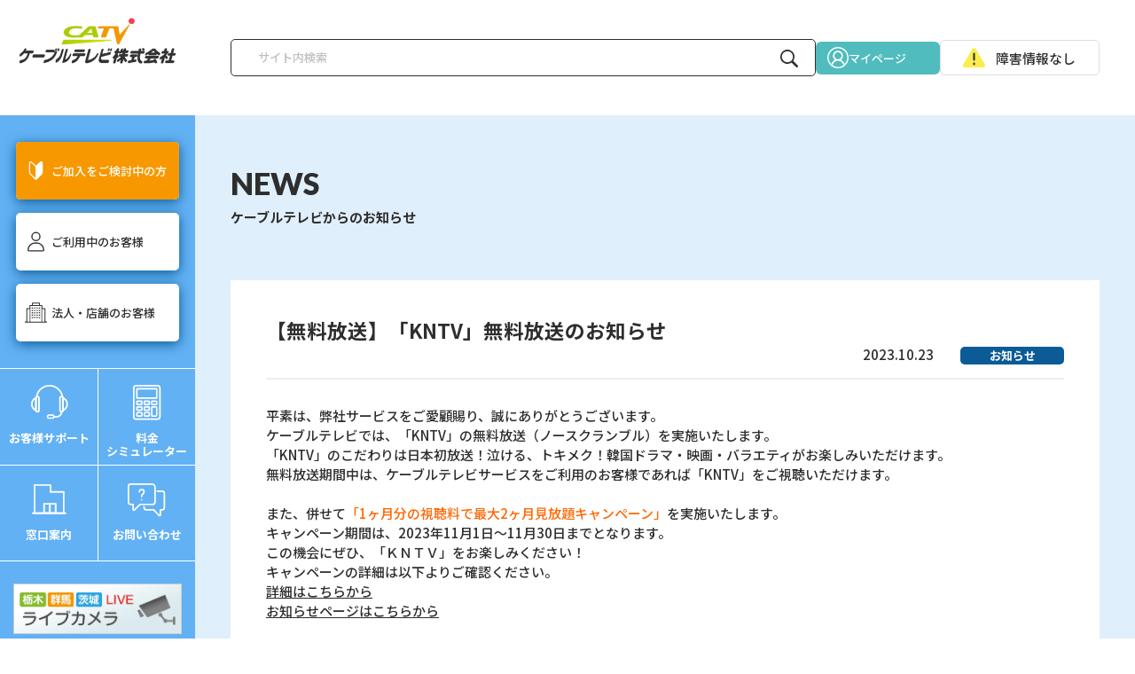

--- FILE ---
content_type: text/html; charset=UTF-8
request_url: https://www.cc9.jp/news/1963/
body_size: 51187
content:


<!DOCTYPE html>
<html lang="ja">
<head prefix="og: http://ogp.me/ns#">
	<meta charset="utf-8">
	<meta name="viewport" content="width=device-width, initial-scale=1">
		<meta name="description" content="ケーブルテレビ株式会社は栃木県栃木市・岩舟町・壬生町の一部、群馬県館林市・板倉町、茨城県結城市、筑西市にお住まいの皆様に快適な「ひかりライフ」をお届けします。">
	<meta name="keywords" content="【無料放送】「KNTV」無料放送のお知らせ,ケーブルテレビ株式会社,CC9,ケーブルテレビ,栃木ケーブルテレビ,館林ケーブルテレビ,栃木センター,館林センター,きゅーちゃん,インターネット,ひかり,ひかりケーブル,ひかりテレビ,ひかりネット,ひかり電話,栃木市,大平町,岩舟町,藤岡町,都賀町,西方町,壬生町,館林市,板倉町">
	<meta property="og:title" content="【無料放送】「KNTV」無料放送のお知らせ | ケーブルテレビ株式会社（栃木・館林・結城・筑西）">
	<meta property="og:site_name" content="ケーブルテレビ株式会社（栃木・館林・結城・筑西）">
	<meta property="og:url" content="https://www.cc9.jp/news/1963/">
	<meta property="og:description" content="ケーブルテレビ株式会社は栃木県栃木市・岩舟町・壬生町の一部、群馬県館林市・板倉町、茨城県結城市、筑西市にお住まいの皆様に快適な「ひかりライフ」をお届けします。">
	<meta property="og:type" content="article">
	<meta property="og:locale" content="ja_JP">
	<meta property="og:image" content="https://www.cc9.jp/wp/wp-content/themes/catv/images/ogp.jpg">
	<meta name="twitter:card" content="summary_large_image">
	<!-- <link rel="icon" href="https://www.cc9.jp/wp/wp-content/themes/catv/images/favicon.ico"> -->

	<link rel="preconnect" href="https://fonts.googleapis.com">
	<link rel="preconnect" href="https://fonts.gstatic.com" crossorigin>
	<link rel="stylesheet" href="https://fonts.googleapis.com/css2?family=Lato:wght@900&family=Noto+Sans+JP:wght@400;500;700;900&display=swap">
	<link rel="stylesheet" href="https://cdnjs.cloudflare.com/ajax/libs/font-awesome/5.15.4/css/all.min.css">

	<title>【無料放送】「KNTV」無料放送のお知らせ | ケーブルテレビ株式会社（栃木・館林・結城・筑西）</title>
<meta name='robots' content='max-image-preview:large' />
<link rel="alternate" title="oEmbed (JSON)" type="application/json+oembed" href="https://www.cc9.jp/wp-json/oembed/1.0/embed?url=https%3A%2F%2Fwww.cc9.jp%2Fnews%2F1963%2F" />
<link rel="alternate" title="oEmbed (XML)" type="text/xml+oembed" href="https://www.cc9.jp/wp-json/oembed/1.0/embed?url=https%3A%2F%2Fwww.cc9.jp%2Fnews%2F1963%2F&#038;format=xml" />
<style id='wp-img-auto-sizes-contain-inline-css' type='text/css'>
img:is([sizes=auto i],[sizes^="auto," i]){contain-intrinsic-size:3000px 1500px}
/*# sourceURL=wp-img-auto-sizes-contain-inline-css */
</style>
<style id='wp-emoji-styles-inline-css' type='text/css'>

	img.wp-smiley, img.emoji {
		display: inline !important;
		border: none !important;
		box-shadow: none !important;
		height: 1em !important;
		width: 1em !important;
		margin: 0 0.07em !important;
		vertical-align: -0.1em !important;
		background: none !important;
		padding: 0 !important;
	}
/*# sourceURL=wp-emoji-styles-inline-css */
</style>
<style id='wp-block-library-inline-css' type='text/css'>
:root{--wp-block-synced-color:#7a00df;--wp-block-synced-color--rgb:122,0,223;--wp-bound-block-color:var(--wp-block-synced-color);--wp-editor-canvas-background:#ddd;--wp-admin-theme-color:#007cba;--wp-admin-theme-color--rgb:0,124,186;--wp-admin-theme-color-darker-10:#006ba1;--wp-admin-theme-color-darker-10--rgb:0,107,160.5;--wp-admin-theme-color-darker-20:#005a87;--wp-admin-theme-color-darker-20--rgb:0,90,135;--wp-admin-border-width-focus:2px}@media (min-resolution:192dpi){:root{--wp-admin-border-width-focus:1.5px}}.wp-element-button{cursor:pointer}:root .has-very-light-gray-background-color{background-color:#eee}:root .has-very-dark-gray-background-color{background-color:#313131}:root .has-very-light-gray-color{color:#eee}:root .has-very-dark-gray-color{color:#313131}:root .has-vivid-green-cyan-to-vivid-cyan-blue-gradient-background{background:linear-gradient(135deg,#00d084,#0693e3)}:root .has-purple-crush-gradient-background{background:linear-gradient(135deg,#34e2e4,#4721fb 50%,#ab1dfe)}:root .has-hazy-dawn-gradient-background{background:linear-gradient(135deg,#faaca8,#dad0ec)}:root .has-subdued-olive-gradient-background{background:linear-gradient(135deg,#fafae1,#67a671)}:root .has-atomic-cream-gradient-background{background:linear-gradient(135deg,#fdd79a,#004a59)}:root .has-nightshade-gradient-background{background:linear-gradient(135deg,#330968,#31cdcf)}:root .has-midnight-gradient-background{background:linear-gradient(135deg,#020381,#2874fc)}:root{--wp--preset--font-size--normal:16px;--wp--preset--font-size--huge:42px}.has-regular-font-size{font-size:1em}.has-larger-font-size{font-size:2.625em}.has-normal-font-size{font-size:var(--wp--preset--font-size--normal)}.has-huge-font-size{font-size:var(--wp--preset--font-size--huge)}.has-text-align-center{text-align:center}.has-text-align-left{text-align:left}.has-text-align-right{text-align:right}.has-fit-text{white-space:nowrap!important}#end-resizable-editor-section{display:none}.aligncenter{clear:both}.items-justified-left{justify-content:flex-start}.items-justified-center{justify-content:center}.items-justified-right{justify-content:flex-end}.items-justified-space-between{justify-content:space-between}.screen-reader-text{border:0;clip-path:inset(50%);height:1px;margin:-1px;overflow:hidden;padding:0;position:absolute;width:1px;word-wrap:normal!important}.screen-reader-text:focus{background-color:#ddd;clip-path:none;color:#444;display:block;font-size:1em;height:auto;left:5px;line-height:normal;padding:15px 23px 14px;text-decoration:none;top:5px;width:auto;z-index:100000}html :where(.has-border-color){border-style:solid}html :where([style*=border-top-color]){border-top-style:solid}html :where([style*=border-right-color]){border-right-style:solid}html :where([style*=border-bottom-color]){border-bottom-style:solid}html :where([style*=border-left-color]){border-left-style:solid}html :where([style*=border-width]){border-style:solid}html :where([style*=border-top-width]){border-top-style:solid}html :where([style*=border-right-width]){border-right-style:solid}html :where([style*=border-bottom-width]){border-bottom-style:solid}html :where([style*=border-left-width]){border-left-style:solid}html :where(img[class*=wp-image-]){height:auto;max-width:100%}:where(figure){margin:0 0 1em}html :where(.is-position-sticky){--wp-admin--admin-bar--position-offset:var(--wp-admin--admin-bar--height,0px)}@media screen and (max-width:600px){html :where(.is-position-sticky){--wp-admin--admin-bar--position-offset:0px}}

/*# sourceURL=wp-block-library-inline-css */
</style><style id='global-styles-inline-css' type='text/css'>
:root{--wp--preset--aspect-ratio--square: 1;--wp--preset--aspect-ratio--4-3: 4/3;--wp--preset--aspect-ratio--3-4: 3/4;--wp--preset--aspect-ratio--3-2: 3/2;--wp--preset--aspect-ratio--2-3: 2/3;--wp--preset--aspect-ratio--16-9: 16/9;--wp--preset--aspect-ratio--9-16: 9/16;--wp--preset--color--black: #000000;--wp--preset--color--cyan-bluish-gray: #abb8c3;--wp--preset--color--white: #ffffff;--wp--preset--color--pale-pink: #f78da7;--wp--preset--color--vivid-red: #cf2e2e;--wp--preset--color--luminous-vivid-orange: #ff6900;--wp--preset--color--luminous-vivid-amber: #fcb900;--wp--preset--color--light-green-cyan: #7bdcb5;--wp--preset--color--vivid-green-cyan: #00d084;--wp--preset--color--pale-cyan-blue: #8ed1fc;--wp--preset--color--vivid-cyan-blue: #0693e3;--wp--preset--color--vivid-purple: #9b51e0;--wp--preset--gradient--vivid-cyan-blue-to-vivid-purple: linear-gradient(135deg,rgb(6,147,227) 0%,rgb(155,81,224) 100%);--wp--preset--gradient--light-green-cyan-to-vivid-green-cyan: linear-gradient(135deg,rgb(122,220,180) 0%,rgb(0,208,130) 100%);--wp--preset--gradient--luminous-vivid-amber-to-luminous-vivid-orange: linear-gradient(135deg,rgb(252,185,0) 0%,rgb(255,105,0) 100%);--wp--preset--gradient--luminous-vivid-orange-to-vivid-red: linear-gradient(135deg,rgb(255,105,0) 0%,rgb(207,46,46) 100%);--wp--preset--gradient--very-light-gray-to-cyan-bluish-gray: linear-gradient(135deg,rgb(238,238,238) 0%,rgb(169,184,195) 100%);--wp--preset--gradient--cool-to-warm-spectrum: linear-gradient(135deg,rgb(74,234,220) 0%,rgb(151,120,209) 20%,rgb(207,42,186) 40%,rgb(238,44,130) 60%,rgb(251,105,98) 80%,rgb(254,248,76) 100%);--wp--preset--gradient--blush-light-purple: linear-gradient(135deg,rgb(255,206,236) 0%,rgb(152,150,240) 100%);--wp--preset--gradient--blush-bordeaux: linear-gradient(135deg,rgb(254,205,165) 0%,rgb(254,45,45) 50%,rgb(107,0,62) 100%);--wp--preset--gradient--luminous-dusk: linear-gradient(135deg,rgb(255,203,112) 0%,rgb(199,81,192) 50%,rgb(65,88,208) 100%);--wp--preset--gradient--pale-ocean: linear-gradient(135deg,rgb(255,245,203) 0%,rgb(182,227,212) 50%,rgb(51,167,181) 100%);--wp--preset--gradient--electric-grass: linear-gradient(135deg,rgb(202,248,128) 0%,rgb(113,206,126) 100%);--wp--preset--gradient--midnight: linear-gradient(135deg,rgb(2,3,129) 0%,rgb(40,116,252) 100%);--wp--preset--font-size--small: 13px;--wp--preset--font-size--medium: 20px;--wp--preset--font-size--large: 36px;--wp--preset--font-size--x-large: 42px;--wp--preset--spacing--20: 0.44rem;--wp--preset--spacing--30: 0.67rem;--wp--preset--spacing--40: 1rem;--wp--preset--spacing--50: 1.5rem;--wp--preset--spacing--60: 2.25rem;--wp--preset--spacing--70: 3.38rem;--wp--preset--spacing--80: 5.06rem;--wp--preset--shadow--natural: 6px 6px 9px rgba(0, 0, 0, 0.2);--wp--preset--shadow--deep: 12px 12px 50px rgba(0, 0, 0, 0.4);--wp--preset--shadow--sharp: 6px 6px 0px rgba(0, 0, 0, 0.2);--wp--preset--shadow--outlined: 6px 6px 0px -3px rgb(255, 255, 255), 6px 6px rgb(0, 0, 0);--wp--preset--shadow--crisp: 6px 6px 0px rgb(0, 0, 0);}:where(.is-layout-flex){gap: 0.5em;}:where(.is-layout-grid){gap: 0.5em;}body .is-layout-flex{display: flex;}.is-layout-flex{flex-wrap: wrap;align-items: center;}.is-layout-flex > :is(*, div){margin: 0;}body .is-layout-grid{display: grid;}.is-layout-grid > :is(*, div){margin: 0;}:where(.wp-block-columns.is-layout-flex){gap: 2em;}:where(.wp-block-columns.is-layout-grid){gap: 2em;}:where(.wp-block-post-template.is-layout-flex){gap: 1.25em;}:where(.wp-block-post-template.is-layout-grid){gap: 1.25em;}.has-black-color{color: var(--wp--preset--color--black) !important;}.has-cyan-bluish-gray-color{color: var(--wp--preset--color--cyan-bluish-gray) !important;}.has-white-color{color: var(--wp--preset--color--white) !important;}.has-pale-pink-color{color: var(--wp--preset--color--pale-pink) !important;}.has-vivid-red-color{color: var(--wp--preset--color--vivid-red) !important;}.has-luminous-vivid-orange-color{color: var(--wp--preset--color--luminous-vivid-orange) !important;}.has-luminous-vivid-amber-color{color: var(--wp--preset--color--luminous-vivid-amber) !important;}.has-light-green-cyan-color{color: var(--wp--preset--color--light-green-cyan) !important;}.has-vivid-green-cyan-color{color: var(--wp--preset--color--vivid-green-cyan) !important;}.has-pale-cyan-blue-color{color: var(--wp--preset--color--pale-cyan-blue) !important;}.has-vivid-cyan-blue-color{color: var(--wp--preset--color--vivid-cyan-blue) !important;}.has-vivid-purple-color{color: var(--wp--preset--color--vivid-purple) !important;}.has-black-background-color{background-color: var(--wp--preset--color--black) !important;}.has-cyan-bluish-gray-background-color{background-color: var(--wp--preset--color--cyan-bluish-gray) !important;}.has-white-background-color{background-color: var(--wp--preset--color--white) !important;}.has-pale-pink-background-color{background-color: var(--wp--preset--color--pale-pink) !important;}.has-vivid-red-background-color{background-color: var(--wp--preset--color--vivid-red) !important;}.has-luminous-vivid-orange-background-color{background-color: var(--wp--preset--color--luminous-vivid-orange) !important;}.has-luminous-vivid-amber-background-color{background-color: var(--wp--preset--color--luminous-vivid-amber) !important;}.has-light-green-cyan-background-color{background-color: var(--wp--preset--color--light-green-cyan) !important;}.has-vivid-green-cyan-background-color{background-color: var(--wp--preset--color--vivid-green-cyan) !important;}.has-pale-cyan-blue-background-color{background-color: var(--wp--preset--color--pale-cyan-blue) !important;}.has-vivid-cyan-blue-background-color{background-color: var(--wp--preset--color--vivid-cyan-blue) !important;}.has-vivid-purple-background-color{background-color: var(--wp--preset--color--vivid-purple) !important;}.has-black-border-color{border-color: var(--wp--preset--color--black) !important;}.has-cyan-bluish-gray-border-color{border-color: var(--wp--preset--color--cyan-bluish-gray) !important;}.has-white-border-color{border-color: var(--wp--preset--color--white) !important;}.has-pale-pink-border-color{border-color: var(--wp--preset--color--pale-pink) !important;}.has-vivid-red-border-color{border-color: var(--wp--preset--color--vivid-red) !important;}.has-luminous-vivid-orange-border-color{border-color: var(--wp--preset--color--luminous-vivid-orange) !important;}.has-luminous-vivid-amber-border-color{border-color: var(--wp--preset--color--luminous-vivid-amber) !important;}.has-light-green-cyan-border-color{border-color: var(--wp--preset--color--light-green-cyan) !important;}.has-vivid-green-cyan-border-color{border-color: var(--wp--preset--color--vivid-green-cyan) !important;}.has-pale-cyan-blue-border-color{border-color: var(--wp--preset--color--pale-cyan-blue) !important;}.has-vivid-cyan-blue-border-color{border-color: var(--wp--preset--color--vivid-cyan-blue) !important;}.has-vivid-purple-border-color{border-color: var(--wp--preset--color--vivid-purple) !important;}.has-vivid-cyan-blue-to-vivid-purple-gradient-background{background: var(--wp--preset--gradient--vivid-cyan-blue-to-vivid-purple) !important;}.has-light-green-cyan-to-vivid-green-cyan-gradient-background{background: var(--wp--preset--gradient--light-green-cyan-to-vivid-green-cyan) !important;}.has-luminous-vivid-amber-to-luminous-vivid-orange-gradient-background{background: var(--wp--preset--gradient--luminous-vivid-amber-to-luminous-vivid-orange) !important;}.has-luminous-vivid-orange-to-vivid-red-gradient-background{background: var(--wp--preset--gradient--luminous-vivid-orange-to-vivid-red) !important;}.has-very-light-gray-to-cyan-bluish-gray-gradient-background{background: var(--wp--preset--gradient--very-light-gray-to-cyan-bluish-gray) !important;}.has-cool-to-warm-spectrum-gradient-background{background: var(--wp--preset--gradient--cool-to-warm-spectrum) !important;}.has-blush-light-purple-gradient-background{background: var(--wp--preset--gradient--blush-light-purple) !important;}.has-blush-bordeaux-gradient-background{background: var(--wp--preset--gradient--blush-bordeaux) !important;}.has-luminous-dusk-gradient-background{background: var(--wp--preset--gradient--luminous-dusk) !important;}.has-pale-ocean-gradient-background{background: var(--wp--preset--gradient--pale-ocean) !important;}.has-electric-grass-gradient-background{background: var(--wp--preset--gradient--electric-grass) !important;}.has-midnight-gradient-background{background: var(--wp--preset--gradient--midnight) !important;}.has-small-font-size{font-size: var(--wp--preset--font-size--small) !important;}.has-medium-font-size{font-size: var(--wp--preset--font-size--medium) !important;}.has-large-font-size{font-size: var(--wp--preset--font-size--large) !important;}.has-x-large-font-size{font-size: var(--wp--preset--font-size--x-large) !important;}
/*# sourceURL=global-styles-inline-css */
</style>

<style id='classic-theme-styles-inline-css' type='text/css'>
/*! This file is auto-generated */
.wp-block-button__link{color:#fff;background-color:#32373c;border-radius:9999px;box-shadow:none;text-decoration:none;padding:calc(.667em + 2px) calc(1.333em + 2px);font-size:1.125em}.wp-block-file__button{background:#32373c;color:#fff;text-decoration:none}
/*# sourceURL=/wp-includes/css/classic-themes.min.css */
</style>
<link rel='stylesheet' id='contact-form-7-css' href='https://www.cc9.jp/wp/wp-content/plugins/contact-form-7/includes/css/styles.css?ver=6.1.3' type='text/css' media='all' />
<link rel='stylesheet' id='cf7msm_styles-css' href='https://www.cc9.jp/wp/wp-content/plugins/contact-form-7-multi-step-module/resources/cf7msm.css?ver=4.5' type='text/css' media='all' />
<link rel='stylesheet' id='slick-css' href='https://www.cc9.jp/wp/wp-content/themes/catv/libs/slick.css?ver=6.9' type='text/css' media='all' />
<link rel='stylesheet' id='site-css' href='https://www.cc9.jp/wp/wp-content/themes/catv/css/common.min.css?ver=6.9' type='text/css' media='all' />
<link rel="https://api.w.org/" href="https://www.cc9.jp/wp-json/" /><link rel="EditURI" type="application/rsd+xml" title="RSD" href="https://www.cc9.jp/wp/xmlrpc.php?rsd" />
<meta name="generator" content="WordPress 6.9" />
<link rel="canonical" href="https://www.cc9.jp/news/1963/" />
<link rel='shortlink' href='https://www.cc9.jp/?p=1963' />
	<!-- User Heat Tag -->
	<script type="text/javascript">
	(function(add, cla){window['UserHeatTag']=cla;window[cla]=window[cla]||function(){(window[cla].q=window[cla].q||[]).push(arguments)},window[cla].l=1*new Date();var ul=document.createElement('script');var tag = document.getElementsByTagName('script')[0];ul.async=1;ul.src=add;tag.parentNode.insertBefore(ul,tag);})('//uh.nakanohito.jp/uhj2/uh.js', '_uhtracker');_uhtracker({id:'uhOFzLxF0y'});
	</script>
	<!-- End User Heat Tag -->
	<!-- Google Tag Manager -->
	<script>(function(w,d,s,l,i){w[l]=w[l]||[];w[l].push({'gtm.start':
	new Date().getTime(),event:'gtm.js'});var f=d.getElementsByTagName(s)[0],
	j=d.createElement(s),dl=l!='dataLayer'?'&l='+l:'';j.async=true;j.src=
	'https://www.googletagmanager.com/gtm.js?id='+i+dl;f.parentNode.insertBefore(j,f);
	})(window,document,'script','dataLayer','GTM-T7LR59W');</script>
	<!-- End Google Tag Manager -->
</head>
<body class="l-body" data-mobile="pc">
	<!-- Google Tag Manager (noscript) -->
	<noscript><iframe src="https://www.googletagmanager.com/ns.html?id=GTM-T7LR59W"
	height="0" width="0" style="display:none;visibility:hidden"></iframe></noscript>
	<!-- End Google Tag Manager (noscript) -->
	
	<header class="l-header">
		<div class="l-header__inner">
			<h1 class="p-header__logo"><a href="https://www.cc9.jp/" class="u-max"><img src="https://www.cc9.jp/wp/wp-content/themes/catv/images/common/logo.png" alt="" class="u-max"></a></h1>
			<div class="p-header__mypage c-sp"><a href="https://www.support.cc9.jp/cs/mypage/" target="_blank" class="c-btnMypage"><img src="https://www.cc9.jp/wp/wp-content/themes/catv/images/ico-mypage.svg" alt=""><span>マイページ</span></a></div>
			<div class="p-header__menu">
				<div class="p-top_bar__search__form c-sp">
					<form name="fm" action="">
						<input type="text" placeholder="サイト内検索">
						<button type="search" id="search_btn"><img src="https://www.cc9.jp/wp/wp-content/themes/catv/images/common/ico-search.svg" alt="" class="u-max"></button>
					</form>
				</div>
				<div class="p-header__nav_wrap">
					<nav class="p-gnav">
						<ul class="p-gnav__list">
							<li class="p-gnav__list__item link_first">
								<div class="p-gnav__list__parent c-flex c-flex__sp is-bg_1">
									<img src="https://www.cc9.jp/wp/wp-content/themes/catv/images/common/ico-gnav_01.svg" alt="">ご加入をご検討中の方<div class="p-acd_btn c-sp"><span></span></div>
								</div>
								<div class="p-gnav__sub is-bg_1">
									<ul class="p-gnav__sub__list bg_orange">
										<li class="p-gnav__sub__item"><a href="https://www.cc9.jp/first/service/">サービス案内</a></li>
										<li class="p-gnav__sub__item"><a href="https://www.cc9.jp/cabletv/service/area.html">サービスエリア</a></li>
										<li class="p-gnav__sub__item"><a href="https://www.cc9.jp/internet/service/residence.php">対応集合住宅検索</a></li>
										<li class="p-gnav__sub__item"><a href="https://www.cc9.jp/support/voice.html">お客様の声</a></li>
										<li class="p-gnav__sub__item"><a href="https://www.cc9.jp/join_form/">資料請求・お問い合わせ</a></li>
										<li class="p-gnav__sub__item"><a href="https://www.cc9-faq.jp/?site_domain=customer" target="_blank">よくあるご質問</a></li>
										<li class="p-gnav__sub__item"><a href="https://www.cc9.jp/cabletv/service/act.html">パートナー</a></li>
									</ul>
								</div>
							</li>
							<li class="p-gnav__list__item link_support">
								<div class="p-gnav__list__parent c-flex c-flex__sp">
									<img src="https://www.cc9.jp/wp/wp-content/themes/catv/images/common/ico-gnav_02.svg" alt="">ご利用中のお客様<div class="p-acd_btn c-sp"><span></span></div>
								</div>
								<div class="p-gnav__sub is-bg_2">
									<ul class="p-gnav__sub__list">
										<li class="p-gnav__sub__item"><a href="https://www.cc9.jp/support/">お客様サポート</a></li>
										<li class="p-gnav__sub__item"><a href="https://www.support.cc9.jp/cs/mypage/" target="_blank">マイページ</a></li>
										<li class="p-gnav__sub__item"><a href="https://www.cc9.jp/support/contents/contract_top.html">契約内容変更</a></li>
										<li class="p-gnav__sub__item"><a href="https://wmng.cloud-mail.jp/cc9/" onclick="_gaq.push(['_trackEvent', 'pc', 'click', 'left_cc9mail']);" target="_blank">CATV　WEBメール</a></li>
										<li class="p-gnav__sub__item"><a href="https://cc9.jp/support/index_setup.html">各種設定方法</a></li>
										<li class="p-gnav__sub__item"><a href="https://cc9.jp/support/index_manual.html">端末機器取扱い方法</a></li>
										<li class="p-gnav__sub__item"><a href="https://www.cc9.jp/support/contents/remort_support.html" onclick="_gaq.push(['_trackEvent', 'pc', 'click', 'remort_support']);" tabindex="-1">無料遠隔サポート</a></li>
										<li class="p-gnav__sub__item"><a href="https://www.cc9-faq.jp/?site_domain=customer" target="_blank">よくあるご質問</a></li>
										<li class="p-gnav__sub__item"><a href="https://www.cablegate.tv/pc/top.php" onclick="_gaq.push(['_trackEvent', 'pc', 'click', 'right_bangumi']);" target="_blank">電子番組表（EPG）</a></li>
										<li class="p-gnav__sub__item"><a href="https://www.cc9.jp/community/">コミュニティチャンネル</a></li>
										<li class="p-gnav__sub__item"><a href="https://www.cc9.jp/support/cluboff/" onclick="_gaq.push(['_trackEvent', 'pc', 'click', 'right_cluboff.']);">ケーブルテレビ クラブオフ</a></li>
									</ul>
								</div>
							</li>
							<li class="p-gnav__list__item link_business">
								<div class="p-gnav__list__parent c-flex c-flex__sp">
									<img src="https://www.cc9.jp/wp/wp-content/themes/catv/images/common/ico-gnav_03.svg" alt="">法人・店舗のお客様<div class="p-acd_btn c-sp"><span></span></div>
								</div>
								<div class="p-gnav__sub is-bg_3">
									<ul class="p-gnav__sub__list">
										<li class="p-gnav__sub__item"><a href="https://www.cc9.jp/business/service/">法人・店舗のお客様</a></li>
										<li class="p-gnav__sub__item"><a href="https://www.cc9.jp/internet/service/business.html">ひかりサーバー</a></li>
										<li class="p-gnav__sub__item"><a href="https://www.cc9.jp/advertise/">コマーシャルプラン</a></li>
										<li class="p-gnav__sub__item"><a href="https://www.cabletv-webdesign.com/" onclick="_gaq.push(['_trackEvent', 'pc', 'click', 'jimdo']);" tabindex="-1" target="_blank">ホームページ作成</a></li>
									</ul>
								</div>
							</li>
						</ul>
					</nav>
					<div class="p-header__link_wrap">
						<ul class="p-header__link01 c-flex c-flex__sp">
							<li><a href="https://www.cc9.jp/support/" onclick="_gaq.push(['_trackEvent', 'pc', 'click', 'left_anshin']);"><img src="https://www.cc9.jp/wp/wp-content/themes/catv/images/common/ico-header__link01_01.svg" alt=""><p>お客様サポート</p></a></li>
							<li><a href="https://www.cc9.jp/simulation/"><img src="https://www.cc9.jp/wp/wp-content/themes/catv/images/common/ico-header__link01_02.svg" alt=""><p>料金<br>シミュレーター</p></a></li>
							<li><a href="https://www.cc9.jp/inquiry/"><img src="https://www.cc9.jp/wp/wp-content/themes/catv/images/common/ico-header__link01_03.svg" alt=""><p>窓口案内</p></a></li>
							<li><a href="https://www.cc9.jp/join_form/"><img src="https://www.cc9.jp/wp/wp-content/themes/catv/images/common/ico-header__link01_04.svg" alt=""><p>お問い合わせ</p></a></li>
						</ul>
						<div class="p-header__bnr c-pc">
							<a href="https://www.cc9.jp/livecamera/"><img src="https://www.cc9.jp/wp/wp-content/themes/catv/images/bnr-livecamera.jpg" alt="ライブカメラ" class="u-max"></a>
							<a href="https://www.cc9.jp/support/cluboff/" onclick="_gaq.push(['_trackEvent', 'pc', 'click', 'right_cluboff.']);"><img src="https://www.cc9.jp/wp/wp-content/themes/catv/images/bnr-cluboff.jpg" alt="ケーブルテレビクラブオフ" class="u-max"></a>
						</div>
						<ul class="p-header__link02 c-flex__sp-only">
							<li><a href="https://www.cc9.jp/company/summary.html"><img src="https://www.cc9.jp/wp/wp-content/themes/catv/images/common/ico-header__link02_01.svg" alt=""><p>会社概要</p></a></li>
							<li><a href="https://www.cc9.jp/recruit/"><img src="https://www.cc9.jp/wp/wp-content/themes/catv/images/common/ico-header__link02_02.svg" alt=""><p>採用情報</p></a></li>
							<li><a href="https://www.cc9.jp/info/"><img src="https://www.cc9.jp/wp/wp-content/themes/catv/images/common/ico-header__link02_03.svg" alt=""><p>障害・メンテナンス情報</p></a></li>
						</ul>
					</div>
				</div>
				<div class="p-header__bnr">
					<a href="https://www.cc9.jp/livecamera/" class="c-sp"><img src="https://www.cc9.jp/wp/wp-content/themes/catv/images/bnr-livecamera.jpg" alt="ライブカメラ" class="u-max"></a>
					<a href="https://www.cc9.jp/support/cluboff/" onclick="_gaq.push(['_trackEvent', 'pc', 'click', 'right_cluboff.']);" class="c-sp"><img src="https://www.cc9.jp/wp/wp-content/themes/catv/images/bnr-cluboff.jpg" alt="ケーブルテレビクラブオフ" class="u-max"></a>

											<a href="https://www.digiguide.jp/cc9/" onclick="_gaq.push(['_trackEvent', 'pc', 'click', 'digiguide']);" target="_blank"><img src="https://www.cc9.jp/wp/wp-content/uploads/2024/01/bnr-digiguide.jpg" alt="デジガイド" class="u-max"></a>
											<a href="https://www.digiguide.jp/cc9/odd/com/?pNo=129" onclick="_gaq.push(['_trackEvent', 'pc', 'click', 'digiguide_comi']);" target="_blank"><img src="https://www.cc9.jp/wp/wp-content/uploads/2024/01/bnr-comichan.jpg" alt="コミチャンガイド" class="u-max"></a>
											<a href="https://www.cc9.jp/company/orikomi_chirashi.html" onclick="_gaq.push(['_trackEvent', 'pc', 'click', 'orikomi_chirashi']);" target="_blank"><img src="https://www.cc9.jp/wp/wp-content/uploads/2024/01/bnr-orikomi_chirashi.jpg" alt="今月のガイド折り込みチラシ" class="u-max"></a>
											<a href="https://www.cc9.jp/mailmagazine/" onclick="_gaq.push(['_trackEvent', 'pc', 'click', 'mailmagazine']);" target="_blank"><img src="https://www.cc9.jp/wp/wp-content/uploads/2024/01/bnr-mailmagazine_pc.png" alt="すてきなプレゼント当たる！" class="u-max"></a>
									</div>
				<div class="p-header__sns c-flex c-flex__sp">
					<a href="https://line.me/R/ti/p/%40lah5056b" onclick="_gaq.push(['_trackEvent', 'pc', 'click', 'line@']);" tabindex="-1" target="_blank"><img src="https://www.cc9.jp/wp/wp-content/themes/catv/images/common/ico-line.png" alt="LINE"></a>
					<a href="https://www.instagram.com/cabletv__official/" onclick="_gaq.push(['_trackEvent', 'pc', 'click', 'left_insta']);" target="_blank"><img src="https://www.cc9.jp/wp/wp-content/themes/catv/images/common/ico-instagram.png" alt="Instagram"></a>
					<a href="mailto:info@cc9.ne.jp?subject=お問い合わせ&body=お名前：%0D%0Aお問い合わせ内容：" target="_blank"><img src="https://www.cc9.jp/wp/wp-content/themes/catv/images/common/ico-mail.png" alt="メール"></a>
				</div>
			</div>
			<div class="p-header__hamburger c-sp">
				<span></span>
				<span></span>
				<span></span>
			</div>
		</div>
	</header>


	<main class="l-main">
				<section class="l-section p-top_bar" id="top_bar">
			<div class="p-top_bar__inner">
				<div class="p-top_bar__search c-flex c-pc">
					<div class="p-top_bar__search__form">
	
		<form method="get" action="https://www.google.co.jp/search" target="_blank">
		<input id="search_box" type="text" name="q" value="" placeholder="サイト内検索">
		<button id="search_btn" type="submit">
			<svg xmlns="http://www.w3.org/2000/svg" width="20" height="20" viewBox="0 0 20 20">
				<path id="st0" d="M20,18.4c-0.1-0.2-0.2-0.4-0.3-0.6l-0.2-0.2L18.8,17L18,16.2l-1-1L15.8,14l-0.3-0.3l-0.1-0.1l-0.6-0.6c-0.1-0.1-0.1-0.1-0.2-0.2l0,0c0,0-0.1-0.1-0.1-0.1c0,0,0,0,0,0c0.2-0.3,0.5-0.7,0.6-1.1c0.4-0.7,0.6-1.5,0.7-2.3C16,8.9,16,8.4,16,8c0,0,0-0.1,0-0.1c0-0.4,0-0.9-0.1-1.3c-0.1-0.4-0.1-0.7-0.3-1.1c-0.2-0.8-0.6-1.5-1.1-2.1c-0.2-0.4-0.5-0.7-0.8-1c-0.3-0.3-0.6-0.6-1-0.8c-0.6-0.5-1.3-0.9-2.1-1.1C9.9,0.2,9.1,0,8.3,0c-0.4,0-0.8,0-1.2,0c-0.4,0-0.9,0.1-1.3,0.2C5.4,0.4,5,0.6,4.6,0.8C4.3,0.9,3.9,1.1,3.6,1.3C3,1.7,2.4,2.2,1.9,2.9c-0.3,0.3-0.5,0.7-0.7,1C0.9,4.3,0.7,4.7,0.6,5.1C0.3,5.8,0.1,6.6,0,7.4C0,8.3,0,9.1,0.2,9.9c0.1,0.4,0.2,0.7,0.3,1.1c0.2,0.4,0.4,0.8,0.6,1.2c0.2,0.4,0.5,0.7,0.8,1c0.2,0.3,0.5,0.5,0.8,0.8c0.6,0.5,1.3,1,2,1.3c0.4,0.2,0.8,0.3,1.2,0.5c0.4,0.1,0.9,0.2,1.3,0.2C8,16,8.8,16,9.7,15.8c0.4-0.1,0.7-0.2,1.1-0.3c0.4-0.1,0.8-0.3,1.2-0.5c0.3-0.1,0.5-0.3,0.7-0.5l0.1,0.1l0,0l0,0l0,0l0.6,0.6l0,0l0.3,0.3l1.1,1.1l1.1,1.1l0.9,0.9l0.7,0.7c0.1,0.1,0.2,0.2,0.3,0.3l0,0c0.1,0.1,0.3,0.2,0.4,0.3c0.2,0.1,0.3,0.1,0.5,0.1c0.2,0,0.3,0,0.5-0.1c0.2-0.1,0.3-0.1,0.4-0.3c0.2-0.2,0.4-0.6,0.4-0.9L20,18.4z M14.2,8.8c-0.1,0.5-0.2,1.1-0.4,1.6c-0.2,0.5-0.5,1-0.8,1.4c-0.3,0.4-0.7,0.8-1.1,1.1c-0.4,0.3-0.9,0.6-1.4,0.8c-0.5,0.2-1,0.4-1.6,0.4c-0.6,0.1-1.1,0.1-1.7,0c-0.5-0.1-1.1-0.2-1.6-0.4c-0.5-0.2-1-0.5-1.4-0.8c-0.4-0.3-0.8-0.7-1.1-1.1c-0.3-0.4-0.6-0.9-0.8-1.4C2,9.9,1.9,9.4,1.8,8.8c-0.1-0.6-0.1-1.1,0-1.7C1.9,6.6,2,6.1,2.2,5.6c0.2-0.5,0.5-1,0.8-1.4c0.3-0.4,0.7-0.8,1.1-1.1c0.4-0.3,0.9-0.6,1.4-0.8c0.5-0.2,1-0.4,1.6-0.4c0.6-0.1,1.1-0.1,1.7,0C9.4,1.9,9.9,2,10.4,2.2c0.5,0.2,1,0.5,1.4,0.8c0.4,0.3,0.8,0.7,1.1,1.1c0.3,0.4,0.6,0.9,0.8,1.4c0.2,0.5,0.4,1,0.4,1.6c0,0.3,0.1,0.6,0.1,0.8C14.2,8.3,14.2,8.6,14.2,8.8z" fill="#2e2e2e" />
			</svg>
		</button>
		<input type="hidden" name="hl" value="ja">
		<input type="hidden" name="sitesearch" value="https://www.cc9.jp/">
	</form>
</div>									</div>
				<div class="p-top_bar__mypage c-pc"><a href="https://www.support.cc9.jp/cs/mypage/" target="_blank" class="c-btnMypage"><img src="https://www.cc9.jp/wp/wp-content/themes/catv/images/ico-mypage.svg" alt=""><span>マイページ</span></a></div>
				<div class="p-top_bar__situ">
					<div class="p-top_bar__situ__inner">
													<div>
								<img src="https://www.cc9.jp/wp/wp-content/themes/catv/images/common/ico-situation.png" alt="">
									<span>障害情報なし</span>
							</div>
											</div>
				</div>
			</div>
		</section>

		<section class="l-section__blue">
			<div class="l-section__inner">
				<h2 class="c-section__ttl"><span class="u-font_en">NEWS</span>ケーブルテレビからのお知らせ</h2>
				<div class="l-section__contents p-article">
					<div class="p-article__ttl c-flex">
						<h1 class="p-article__ttl__text">【無料放送】「KNTV」無料放送のお知らせ</h1>
						<div class="c-flex c-flex__sp">
							<p datetime="2023-10-23">2023.10.23</p>
								<div class="p-article__ttl__tag"><span class="p-tag cat-news">お知らせ</span></div>						</div>
					</div>
					<div class="p-article__text">
						<p>平素は、弊社サービスをご愛顧賜り、誠にありがとうございます。</p>
<p>ケーブルテレビでは、「KNTV」の無料放送（ノースクランブル）を実施いたします。<br />
「KNTV」のこだわりは日本初放送！泣ける、トキメク！韓国ドラマ・映画・バラエティがお楽しみいただけます。</p>
<p>無料放送期間中は、ケーブルテレビサービスをご利用のお客様であれば「KNTV」をご視聴いただけます。</p>
<p>&nbsp;</p>
<p>また、併せて<strong><span style="color: #ff6600;">「1ヶ月分の視聴料で最大2ヶ月見放題キャンペーン」</span></strong>を実施いたします。<br />
キャンペーン期間は、2023年11月1日～11月30日までとなります。<br />
この機会にぜひ、「ＫＮＴＶ」をお楽しみください！</p>
<p>キャンペーンの詳細は以下よりご確認ください。</p>
<p><a href="https://www.cc9.jp/wp/wp-content/uploads/2023/10/【チャンネルガイド11月号データ】kntv-202311.pdf"><strong>詳細はこちらから</strong></a></p>
<p><a href="https://www.cc9.jp/news/1928/"><strong>お知らせページはこちらから</strong></a></p>
<p>&nbsp;</p>
<p>&nbsp;</p>
<p><strong>■対象チャンネル</strong><br />
「KNTV」CS174ch<br />
(オプションチャンネル）</p>
<p>&nbsp;</p>
<p><strong>■無料放送期間</strong></p>
<p>11月5日(日)　4：00～7：00、16：30～28：00</p>
<p>&nbsp;</p>
<p><strong>■無料放送のイチオシ番組</strong></p>
<div><strong>『ジンクスの恋人』</strong></div>
<div>放送日時：11月5日（日）20：00～22：00※2話連続放送</div>
<p>&nbsp;</p>
<div>TV初放送！<br />
代々受け継がれてきた特殊能力を持ち、世間知らずで天真爛漫な巫女のスルビ役を演じるのはソヒョン。<br />
財閥がその能力を陰で利用するため、スルビは世間とは隔離され生きてきたが、ある日脱走に成功し、ナ・イヌ演じるスグァンと出会い、彼を“運命の王子様”と信じる。<br />
一方の、母親思いの努力家で頭脳も明晰、将来も有望だったはずが、スルビと出会い不幸続きとなるスグァンを数々の話題作に出演のナ・イヌが好演。<br />
ミスマッチな2人の恋の行方は必見！</p>
<div></div>
<p>&nbsp;</p>
<div></div>
<p>番組紹介ページ</p>
</div>
<div>
<div>
<p><a href="https://kntv.jp/program/kn231102/">https://kntv.jp/program/kn231102/</a></p>
</div>
</div>
<p>&nbsp;</p>
<p>※KNTV番組表はホームページでご参照下さい。<br />
<a href="https://kntv.jp/timetable/daily/" target="_blank" rel="noopener">https://kntv.jp/timetable/daily/</a></p>
<p>※放送内容は、予告なく変更される場合がございます。ご了承ください。</p>
<p>&nbsp;</p>
<p><strong>■「KNTV」ご利用のご案内</strong><br />
オプションチャンネル月額料金　3,300円(税込)</p>
<p><strong>▼「KNTV」公式サイト</strong><br />
<a href="https://kntv.jp/" target="_blank" rel="noopener">https://kntv.jp/</a></p>
<p><strong>▼「KNTV」のお申し込みはこちら</strong><br />
<a href="http://www.cc9.jp/form/cabletv/index_doui.html" target="_blank" rel="noopener">http://www.cc9.jp/form/cabletv/index_doui.html</a></p>
					</div>
				</div>
				<div class="c-pagination c-pagination-02">
					<ul>
						<li class="c-pagination__arrow prev"><a href="https://www.cc9.jp/news/1957/" rel="prev"></a></li>						<li class="c-pagination__tolist"><a href="/news/">記事一覧</a></li>
						<li class="c-pagination__arrow next"><a href="https://www.cc9.jp/news/1954/" rel="next"></a></li>					</ul>
				</div>
			</div>
		</section>


	</main>


	<footer class="l-footer">
		<div class="p-footer__site_map">
			<div class="l-footer__inner p-footer__inner c-flex">
				<div class="p-footer__site_map__gnav">
					<p><span>ご加入をご検討中の方</span></p>
					<ul class="c-flex__sp-only">
												<li class="p-footer__site_map__item"><a href="https://www.cc9.jp/first/service/">サービス案内</a></li>
						<li class="p-footer__site_map__item"><a href="https://www.cc9.jp/cabletv/service/area.html">サービスエリア</a></li>
						<li class="p-footer__site_map__item"><a href="https://www.cc9.jp/internet/service/residence.php">対応集合住宅検索</a></li>
						<li class="p-footer__site_map__item"><a href="https://www.cc9.jp/support/voice.html">お客様の声</a></li>
						<li class="p-footer__site_map__item"><a href="https://www.cc9.jp/inquiry/">資料請求・お問い合わせ</a></li>
						<li class="p-footer__site_map__item"><a href="https://www.cc9-faq.jp/?site_domain=customer" target="_blank">よくあるご質問</a></li>
						<li class="p-footer__site_map__item"><a href="https://www.cc9.jp/cabletv/service/act.html">パートナー</a></li>
					</ul>
				</div>
				<div class="p-footer__site_map__gnav">
					<p><span>ご利用中のお客様</span></p>
					<ul class="c-flex__sp-only">
						<li class="p-footer__site_map__item"><a href="https://www.cc9.jp/support/">お客様サポート</a></li>
						<li class="p-footer__site_map__item"><a href="https://www.support.cc9.jp/cs/mypage/" target="_blank">マイページ</a></li>
						<li class="p-footer__site_map__item"><a href="https://www.cc9.jp/support/contents/contract_top.html">契約内容変更</a></li>
						<li class="p-footer__site_map__item"><a href="https://wmng.cloud-mail.jp/cc9/" onclick="_gaq.push(['_trackEvent', 'pc', 'click', 'left_cc9mail']);" target="_blank">CATV　WEBメール</a></li>
						<li class="p-footer__site_map__item"><a href="https://cc9.jp/support/index_setup.html">各種設定方法</a></li>
						<li class="p-footer__site_map__item"><a href="https://cc9.jp/support/index_manual.html">端末機器取扱い方法</a></li>
						<li class="p-footer__site_map__item"><a href="https://www.cc9.jp/support/contents/remort_support.html" onclick="_gaq.push(['_trackEvent', 'pc', 'click', 'remort_support']);" tabindex="-1">無料遠隔サポート</a></li>
						<li class="p-footer__site_map__item"><a href="https://www.cc9-faq.jp/?site_domain=customer" target="_blank">よくあるご質問</a></li>
						<li class="p-footer__site_map__item"><a href="https://www.cablegate.tv/pc/top.php" onclick="_gaq.push(['_trackEvent', 'pc', 'click', 'right_bangumi']);" target="_blank">電子番組表（EPG）</a></li>
						<li class="p-footer__site_map__item"><a href="https://www.cc9.jp/community/">コミュニティチャンネル</a></li>
						<li class="p-footer__site_map__item"><a href="https://www.cc9.jp/support/cluboff/" onclick="_gaq.push(['_trackEvent', 'pc', 'click', 'right_cluboff.']);">ケーブルテレビ クラブオフ</a></li>
					</ul>
				</div>
				<div class="p-footer__site_map__gnav">
					<p><span>法人・店舗のお客様</span></p>
					<ul class="c-flex__sp-only">
						<li class="p-footer__site_map__item"><a href="https://www.cc9.jp/business/service/">法人・店舗のお客様</a></li>
						<li class="p-footer__site_map__item"><a href="https://www.cc9.jp/internet/service/business.html">ひかりサーバー</a></li>
						<li class="p-footer__site_map__item"><a href="https://www.cc9.jp/advertise/">コマーシャルプラン</a></li>
						<li class="p-footer__site_map__item"><a href="https://www.cabletv-webdesign.com/" onclick="_gaq.push(['_trackEvent', 'pc', 'click', 'jimdo']);" tabindex="-1" target="blank">ホームページ作成</a></li>
					</ul>
				</div>
				<div class="p-footer__site_map__pnav c-flex c-flex__sp">
					<ul>
						<li><a href="https://www.cc9.jp/company/summary.html">会社概要</a></li>
						<li><a href="https://www.cc9.jp/recruit/">採用情報</a></li>
						<li><a href="https://www.cc9.jp/inquiry/privacy.html">個人情報ポリシー</a></li>
						<li><a href="https://www.cc9.jp/inquiry/environment.html">推奨環境</a></li>
						<li><a href="https://www.cc9.jp/sitemap/">サイトマップ</a></li>
						<li><a href="https://www.cc9.jp/inquiry/link.html">リンクについて</a></li>
					</ul>
					<ul>
						<li><a href="https://www.cc9.jp/community/tochigi/program_council.php">放送番組審議会</a></li>
						<li><a href="https://www.cc9.jp/community/pdf/broadcasting_standards.pdf" target="_blank">放送基準</a></li>
						<li><a href="https://www.cc9.jp/inquiry/article.html">加入約款</a></li>
						<li><a href="https://www.cc9.jp/inquiry/">お問い合わせ</a></li>
					</ul>
				</div>
			</div>
		</div>

		<div class="p-footer__btm">
			<div class="l-footer__inner p-footer__inner">
				<div class="p-footer__logo"><img src="https://www.cc9.jp/wp/wp-content/themes/catv/images/common/logo-fooer.png" alt="" /></div>
				<div class="p-footer__contact">
					<p class="tel">
						<img src="https://www.cc9.jp/wp/wp-content/themes/catv/images/common/ico-tel.svg" alt="" width="49" height="28" loading="lazy" />
						<span class="u-font_en">0120-25-1819</span>
					</p>
					<p class="mail u-font_en">
						<span>E-mail:</span>
						<span>info@cc9.ne.jp<small>（総合窓口）</small></span>
					</p>
				</div>
				<div class="p-footer__sns c-flex c-flex__sp">
					<figure><a href="https://line.me/R/ti/p/%40lah5056b" onclick="_gaq.push(['_trackEvent', 'pc', 'click', 'line@']);" tabindex="-1" target="_blank"><img src="https://www.cc9.jp/wp/wp-content/themes/catv/images/common/ico-line.png" alt="LINE" width="30" height="30" loading="lazy" /></a></figure>
					<figure><a href="https://www.instagram.com/cabletv__official/" onclick="_gaq.push(['_trackEvent', 'pc', 'click', 'left_insta']);" target="_blank"><img src="https://www.cc9.jp/wp/wp-content/themes/catv/images/common/ico-instagram.png" alt="Instagram" width="30" height="30" loading="lazy" /></a></figure>
					<figure><a href="https://www.facebook.com/cc9.catv/" target="_blank"><img src="https://www.cc9.jp/wp/wp-content/themes/catv/images/common/ico-facebook.png" alt="Facebook" width="30" height="30" loading="lazy" /></a></figure>
					<figure><a href="https://www.youtube.com/channel/UCqZRxC3nWn59oeXllcHCAmQ/" target="_blank"><img src="https://www.cc9.jp/wp/wp-content/themes/catv/images/common/ico-youtube.png" alt="YouTube" width="30" height="30" loading="lazy" /></a></figure>
				</div>
				<div class="p-footer__mark c-flex c-flex__sp">
					<figure><img src="https://www.cc9.jp/wp/wp-content/themes/catv/images/common/img-privacy.png" alt="プライバシーマーク" width="60" height="60" loading="lazy" /></figure>
					<figure><img src="https://www.cc9.jp/wp/wp-content/themes/catv/images/common/img-isp.png" alt="安全・安心マーク" width="60" height="73" loading="lazy" /></figure>
					<figure><img src="https://www.cc9.jp/wp/wp-content/themes/catv/images/common/img-kurumin.png" alt="プラチナくるみんマーク" width="60" height="66" loading="lazy" /></figure>
					<figure><img src="https://www.cc9.jp/wp/wp-content/themes/catv/images/common/img-eruboshi.jpg" alt="えるぼし認定" width="60" height="65" loading="lazy" /></figure>
					<figure><img src="https://www.cc9.jp/wp/wp-content/themes/catv/images/common/img-youth_yell2020.jpg" alt="ユースエール 2020年度認定" width="60" height="60" loading="lazy" /></figure>
					<figure><img src="https://www.cc9.jp/wp/wp-content/themes/catv/images/common/img-kenkoukeiei.png" alt="健康経営優良法人2024" width="60" height="45" loading="lazy" /></figure>
				</div>
				<p class="p-footer__copyright">Copyright(C) Since 1999 CableTV Co, Ltd All rights reserved.</p>
			</div>
		</div>
	</footer>


	<script type="text/javascript" src="https://use.fontawesome.com/releases/v5.15.4/js/all.js"></script>
	<script type="speculationrules">
{"prefetch":[{"source":"document","where":{"and":[{"href_matches":"/*"},{"not":{"href_matches":["/wp/wp-*.php","/wp/wp-admin/*","/wp/wp-content/uploads/*","/wp/wp-content/*","/wp/wp-content/plugins/*","/wp/wp-content/themes/catv/*","/*\\?(.+)"]}},{"not":{"selector_matches":"a[rel~=\"nofollow\"]"}},{"not":{"selector_matches":".no-prefetch, .no-prefetch a"}}]},"eagerness":"conservative"}]}
</script>
<script type="text/javascript" src="https://www.cc9.jp/wp/wp-content/themes/catv/libs/jquery-3.6.0.min.js?ver=3.6.0" id="jquery-js"></script>
<script type="text/javascript" src="https://www.cc9.jp/wp/wp-includes/js/dist/hooks.min.js?ver=dd5603f07f9220ed27f1" id="wp-hooks-js"></script>
<script type="text/javascript" src="https://www.cc9.jp/wp/wp-includes/js/dist/i18n.min.js?ver=c26c3dc7bed366793375" id="wp-i18n-js"></script>
<script type="text/javascript" id="wp-i18n-js-after">
/* <![CDATA[ */
wp.i18n.setLocaleData( { 'text direction\u0004ltr': [ 'ltr' ] } );
//# sourceURL=wp-i18n-js-after
/* ]]> */
</script>
<script type="text/javascript" src="https://www.cc9.jp/wp/wp-content/plugins/contact-form-7/includes/swv/js/index.js?ver=6.1.3" id="swv-js"></script>
<script type="text/javascript" id="contact-form-7-js-translations">
/* <![CDATA[ */
( function( domain, translations ) {
	var localeData = translations.locale_data[ domain ] || translations.locale_data.messages;
	localeData[""].domain = domain;
	wp.i18n.setLocaleData( localeData, domain );
} )( "contact-form-7", {"translation-revision-date":"2025-10-29 09:23:50+0000","generator":"GlotPress\/4.0.3","domain":"messages","locale_data":{"messages":{"":{"domain":"messages","plural-forms":"nplurals=1; plural=0;","lang":"ja_JP"},"This contact form is placed in the wrong place.":["\u3053\u306e\u30b3\u30f3\u30bf\u30af\u30c8\u30d5\u30a9\u30fc\u30e0\u306f\u9593\u9055\u3063\u305f\u4f4d\u7f6e\u306b\u7f6e\u304b\u308c\u3066\u3044\u307e\u3059\u3002"],"Error:":["\u30a8\u30e9\u30fc:"]}},"comment":{"reference":"includes\/js\/index.js"}} );
//# sourceURL=contact-form-7-js-translations
/* ]]> */
</script>
<script type="text/javascript" id="contact-form-7-js-before">
/* <![CDATA[ */
var wpcf7 = {
    "api": {
        "root": "https:\/\/www.cc9.jp\/wp-json\/",
        "namespace": "contact-form-7\/v1"
    }
};
//# sourceURL=contact-form-7-js-before
/* ]]> */
</script>
<script type="text/javascript" src="https://www.cc9.jp/wp/wp-content/plugins/contact-form-7/includes/js/index.js?ver=6.1.3" id="contact-form-7-js"></script>
<script type="text/javascript" id="cf7msm-js-extra">
/* <![CDATA[ */
var cf7msm_posted_data = [];
//# sourceURL=cf7msm-js-extra
/* ]]> */
</script>
<script type="text/javascript" src="https://www.cc9.jp/wp/wp-content/plugins/contact-form-7-multi-step-module/resources/cf7msm.min.js?ver=4.5" id="cf7msm-js"></script>
<script type="text/javascript" src="https://www.cc9.jp/wp/wp-content/themes/catv/libs/slick.min.js?ver=6.9" id="slick-js"></script>
<script type="text/javascript" src="https://www.cc9.jp/wp/wp-content/themes/catv/js/common.js?ver=6.9" id="site-js"></script>
<script id="wp-emoji-settings" type="application/json">
{"baseUrl":"https://s.w.org/images/core/emoji/17.0.2/72x72/","ext":".png","svgUrl":"https://s.w.org/images/core/emoji/17.0.2/svg/","svgExt":".svg","source":{"concatemoji":"https://www.cc9.jp/wp/wp-includes/js/wp-emoji-release.min.js?ver=6.9"}}
</script>
<script type="module">
/* <![CDATA[ */
/*! This file is auto-generated */
const a=JSON.parse(document.getElementById("wp-emoji-settings").textContent),o=(window._wpemojiSettings=a,"wpEmojiSettingsSupports"),s=["flag","emoji"];function i(e){try{var t={supportTests:e,timestamp:(new Date).valueOf()};sessionStorage.setItem(o,JSON.stringify(t))}catch(e){}}function c(e,t,n){e.clearRect(0,0,e.canvas.width,e.canvas.height),e.fillText(t,0,0);t=new Uint32Array(e.getImageData(0,0,e.canvas.width,e.canvas.height).data);e.clearRect(0,0,e.canvas.width,e.canvas.height),e.fillText(n,0,0);const a=new Uint32Array(e.getImageData(0,0,e.canvas.width,e.canvas.height).data);return t.every((e,t)=>e===a[t])}function p(e,t){e.clearRect(0,0,e.canvas.width,e.canvas.height),e.fillText(t,0,0);var n=e.getImageData(16,16,1,1);for(let e=0;e<n.data.length;e++)if(0!==n.data[e])return!1;return!0}function u(e,t,n,a){switch(t){case"flag":return n(e,"\ud83c\udff3\ufe0f\u200d\u26a7\ufe0f","\ud83c\udff3\ufe0f\u200b\u26a7\ufe0f")?!1:!n(e,"\ud83c\udde8\ud83c\uddf6","\ud83c\udde8\u200b\ud83c\uddf6")&&!n(e,"\ud83c\udff4\udb40\udc67\udb40\udc62\udb40\udc65\udb40\udc6e\udb40\udc67\udb40\udc7f","\ud83c\udff4\u200b\udb40\udc67\u200b\udb40\udc62\u200b\udb40\udc65\u200b\udb40\udc6e\u200b\udb40\udc67\u200b\udb40\udc7f");case"emoji":return!a(e,"\ud83e\u1fac8")}return!1}function f(e,t,n,a){let r;const o=(r="undefined"!=typeof WorkerGlobalScope&&self instanceof WorkerGlobalScope?new OffscreenCanvas(300,150):document.createElement("canvas")).getContext("2d",{willReadFrequently:!0}),s=(o.textBaseline="top",o.font="600 32px Arial",{});return e.forEach(e=>{s[e]=t(o,e,n,a)}),s}function r(e){var t=document.createElement("script");t.src=e,t.defer=!0,document.head.appendChild(t)}a.supports={everything:!0,everythingExceptFlag:!0},new Promise(t=>{let n=function(){try{var e=JSON.parse(sessionStorage.getItem(o));if("object"==typeof e&&"number"==typeof e.timestamp&&(new Date).valueOf()<e.timestamp+604800&&"object"==typeof e.supportTests)return e.supportTests}catch(e){}return null}();if(!n){if("undefined"!=typeof Worker&&"undefined"!=typeof OffscreenCanvas&&"undefined"!=typeof URL&&URL.createObjectURL&&"undefined"!=typeof Blob)try{var e="postMessage("+f.toString()+"("+[JSON.stringify(s),u.toString(),c.toString(),p.toString()].join(",")+"));",a=new Blob([e],{type:"text/javascript"});const r=new Worker(URL.createObjectURL(a),{name:"wpTestEmojiSupports"});return void(r.onmessage=e=>{i(n=e.data),r.terminate(),t(n)})}catch(e){}i(n=f(s,u,c,p))}t(n)}).then(e=>{for(const n in e)a.supports[n]=e[n],a.supports.everything=a.supports.everything&&a.supports[n],"flag"!==n&&(a.supports.everythingExceptFlag=a.supports.everythingExceptFlag&&a.supports[n]);var t;a.supports.everythingExceptFlag=a.supports.everythingExceptFlag&&!a.supports.flag,a.supports.everything||((t=a.source||{}).concatemoji?r(t.concatemoji):t.wpemoji&&t.twemoji&&(r(t.twemoji),r(t.wpemoji)))});
//# sourceURL=https://www.cc9.jp/wp/wp-includes/js/wp-emoji-loader.min.js
/* ]]> */
</script>

	<script type="text/javascript">
	(function () {
	var tagjs = document.createElement("script");
	var s = document.getElementsByTagName("script")[0];
	tagjs.async = true;
	tagjs.src = "//s.yjtag.jp/tag.js#site=vUSf9S6";
	s.parentNode.insertBefore(tagjs, s);
	}());
	</script>
	<noscript>
	<iframe src="//b.yjtag.jp/iframe?c=vUSf9S6" width="1" height="1"
	frameborder="0" scrolling="no" marginheight="0" marginwidth="0"></iframe>
	</noscript>

	<!-- UserHeat -->
	<script type="text/javascript">try { var lb = new Vesicomyid.Bivalves("111001");
	lb.init(); } catch(err) {} </script>
	<!-- /UserHeat -->
</body>
</html>

--- FILE ---
content_type: text/css
request_url: https://www.cc9.jp/wp/wp-content/themes/catv/css/common.min.css?ver=6.9
body_size: 91826
content:
*,*::before,*::after,::before,*::after,::after{margin:0;padding:0;color:inherit;font-family:inherit;font-weight:inherit;border:none;-webkit-box-sizing:border-box;box-sizing:border-box}*,*::before,*::after{margin:0;padding:0;color:inherit;font-family:inherit;font-weight:inherit;-webkit-box-sizing:border-box;box-sizing:border-box}a,button{pointer-events:auto}img{max-width:100%;height:auto;margin-left:auto;margin-right:auto;vertical-align:bottom}a,button{color:inherit;text-decoration:none;display:inline-block;word-wrap:break-word;cursor:pointer;-webkit-transition:all .2s;transition:all .2s}a p,button p{line-height:1.5}select{cursor:pointer}h1,h2,h3,h4,h5,h6{font-weight:700}input,button,textarea,select{-webkit-appearance:none;-moz-appearance:none;appearance:none;border:none;background:none}img{max-width:100%;vertical-align:bottom}ul,ol{list-style-type:none}hr{height:0;border-top:1px solid #aaa}main{display:block}summary{list-style:none;display:block}summary::-webkit-details-marker{display:none}:root{--base--font-family: "Noto Sans JP", "Hiragino Sans", "ヒラギノ角ゴシック", "Hiragino Kaku Gothic Pro", "ヒラギノ角ゴ Pro", "Yu Gothic","游ゴシック", sans-serif;--base--font-weight: 700;--color-black: #2E2E2E;--color-black--rgb: 46, 46, 46;--color-red: #fa1c1c;--color-red--rgb: 250, 28, 28;--color-orange: #F79800;--color-orange--rgb: 247, 152, 0;--color-yellow: #FCE73C;--color-yellow--rgb: 252, 231, 60;--color-yellow-200: #FFFCE2;--color-yellow-200--rgb: 255, 252, 226;--color-green: #8DD309;--color-green--rgb: 140, 211, 9;--color-blue: #62B1F4;--color-blue--rgb: 224, 239, 252;--color-blue-200: #E0EFFC;--color-blue-200--rgb: 98, 177, 244;--color-navy: #0A5B96;--color-navy--rgb: 10, 91, 150;--color-gray: #DEDEDE;--color-gray--rgb: 222, 222, 222;--color-gray-200: #F1F1F1;--color-gray-200--rgb: 241, 241, 241}body{width:100%;color:var(--color-black);font-family:var(--base--font-family);font-weight:500;line-height:1.5;background-color:#fff;position:relative;overflow:hidden scroll;font-size:15px}@media screen and (max-width: 768px){body{font-size:14px}}.l-header{width:220px;height:100%;background-color:#fff;position:absolute;top:0;left:0;z-index:10}@media screen and (max-width: 768px){.l-header{width:100%;height:70px;position:fixed}}.l-header__inner{height:100%}@media screen and (max-width: 768px){.l-header__inner{background:#fff;border-bottom:1px solid var(--color-gray);display:-webkit-box;display:-ms-flexbox;display:flex;-webkit-box-pack:justify;-ms-flex-pack:justify;justify-content:space-between;-webkit-box-align:center;-ms-flex-align:center;align-items:center;gap:15px}}.l-main{padding-left:220px}@media screen and (max-width: 768px){.l-main{padding-top:70px;padding-left:0}}.l-section__blue{background:var(--color-blue-200)}.l-section__yellow{background:var(--color-yellow-200)}.l-section__gray{background:var(--color-gray-200)}.l-section__inner{max-width:980px;width:calc(100% - 40px);margin-left:auto;margin-right:auto;padding:60px 0}.l-section__contents+.l-section__contents{margin-top:80px}.l-footer{padding-left:220px}.l-footer__inner{max-width:980px;width:calc(100% - 40px);margin-left:auto;margin-right:auto;padding:40px 0}@media screen and (max-width: 768px){.l-footer{padding-left:0}}.l-box,.l-box--col5,.l-box--col4,.l-box--col3,.l-box--col2{display:grid;gap:20px}@media screen and (max-width: 1024px){.l-box,.l-box--col5,.l-box--col4,.l-box--col3,.l-box--col2{gap:10px}}.l-box--col2{grid-template-columns:repeat(2, 1fr)}.l-box--col3{grid-template-columns:repeat(3, 1fr)}.l-box--col4{grid-template-columns:repeat(4, 1fr)}@media screen and (max-width: 768px){.l-box--col4{grid-template-columns:repeat(2, 1fr)}}.l-box--col5{grid-template-columns:repeat(5, 1fr)}@media screen and (max-width: 1024px){.l-box--col5{grid-template-columns:repeat(3, 1fr)}}@media screen and (max-width: 768px){.l-box--col5{grid-template-columns:repeat(2, 1fr)}}@media screen and (max-width: 1024px){.l-box._lg-col1,._lg-col1.l-box--col2,._lg-col1.l-box--col3,._lg-col1.l-box--col4,._lg-col1.l-box--col5{grid-template-columns:none}}.p-header__logo{width:100%;height:130px;padding:20px}@media screen and (max-width: 768px){.p-header__logo{height:100%;padding:10px 20px;-webkit-box-flex:1;-ms-flex:1;flex:1;text-align:left}}@media screen and (min-width: 769px){.p-header__logo a{display:-webkit-box;display:-ms-flexbox;display:flex;-webkit-box-pack:center;-ms-flex-pack:center;justify-content:center}}@media screen and (max-width: 768px){.p-header__logo a{max-width:160px;width:100%}}.p-header__menu{padding-bottom:76px;-ms-overflow-style:none;scrollbar-width:none;background:var(--color-blue);position:sticky;top:0;left:0}.p-header__menu::-webkit-scrollbar{display:none}@media screen and (max-width: 768px){.p-header__menu{height:calc(100vh - 70px);padding-bottom:100px;background:#fff;-webkit-transform:translateX(100vw);transform:translateX(100vw);opacity:0;-webkit-transition:all .4s;transition:all .4s;position:absolute;top:70px;overflow-y:scroll}.p-header__menu.is-active{width:100%;-webkit-transform:translateX(0);transform:translateX(0);opacity:1}}.p-header__nav_wrap{display:-webkit-box;display:-ms-flexbox;display:flex;-webkit-box-orient:vertical;-webkit-box-direction:normal;-ms-flex-direction:column;flex-direction:column}@media screen and (max-width: 768px){.p-header__nav_wrap{-webkit-box-orient:vertical;-webkit-box-direction:reverse;-ms-flex-direction:column-reverse;flex-direction:column-reverse}}.p-header__link01{border-bottom:1px solid #fff}.p-header__link01 li{width:50%;border-top:1px solid #fff}.p-header__link01 li:nth-child(2n){border-left:1px solid #fff}.p-header__link01 a{width:100%;height:100%;padding:15px 5px 5px;text-align:center}.p-header__link01 p{width:100%;height:2.5em;margin-top:10px;color:#fff;font-size:13px;font-weight:700;line-height:1.2}@media screen and (max-width: 768px){.p-header__link01{background:var(--color-blue)}}.p-header__link02{padding:5px 0;border-top:1px solid #fff;border-bottom:1px solid #fff}.p-header__link02 li{margin:15px 0}.p-header__link02 a{padding:5px 15px;display:-webkit-box;display:-ms-flexbox;display:flex;-webkit-box-align:center;-ms-flex-align:center;align-items:center}.p-header__link02 img{margin:0}.p-header__link02 p{margin-left:10px;display:inline-block;color:#fff;font-size:13px;font-weight:700;line-height:1.2}@media screen and (max-width: 768px){.p-header__link02{padding:0;background:var(--color-blue);border-bottom:none}.p-header__link02 li{width:50%;margin:0;border-bottom:1px solid #fff}.p-header__link02 li:nth-child(2n){border-left:1px solid #fff}.p-header__link02 li:last-child{width:100%;border-bottom:none}.p-header__link02 a{padding:15px 5px;-webkit-box-pack:center;-ms-flex-pack:center;justify-content:center}}.p-header__bnr{padding:25px 15px}@media screen and (max-width: 768px){.p-header__bnr{padding:50px 20px}}.p-header__bnr a{width:100%}@media screen and (max-width: 768px){.p-header__bnr a{max-width:380px;margin-left:auto;margin-right:auto;display:block}}.p-header__bnr a+a{margin-top:10px}@media screen and (max-width: 768px){.p-header__bnr a+a{margin-top:20px}}.p-header__bnr a>img{width:100%}.p-header__sns{margin:25px 15px;padding:12px 20px;border-radius:5px;background:#fff;-webkit-box-pack:justify;-ms-flex-pack:justify;justify-content:space-between}.p-header__sns>a{max-width:36px;width:calc(33.3333333333% - 20px)}@media screen and (max-width: 768px){.p-header__sns{max-width:316px;margin:0 auto;padding:0 30px}.p-header__sns>a{max-width:72px}}.p-header__hamburger{width:40px;height:30px;margin-right:20px;position:relative;cursor:pointer}.p-header__hamburger span{width:100%;height:4px;display:inline-block;background:var(--color-blue);position:absolute;left:0;-webkit-transition:all .4s;transition:all .4s}.p-header__hamburger span:nth-child(1){top:0}.p-header__hamburger span:nth-child(2){top:calc(50% - 2px)}.p-header__hamburger span:nth-child(3){bottom:0}.p-header__hamburger.is-active span:nth-child(1){top:calc(50% - 1px);-webkit-transform:rotate(45deg);transform:rotate(45deg)}.p-header__hamburger.is-active span:nth-child(2){top:calc(50% - 1px);-webkit-transform:rotate(45deg);transform:rotate(45deg)}.p-header__hamburger.is-active span:nth-child(3){top:calc(50% - 1px);bottom:auto;-webkit-transform:rotate(-45deg);transform:rotate(-45deg)}.p-gnav{padding:15px 0}@media screen and (max-width: 768px){.p-gnav{padding:0}}.p-gnav .is-bg_1{color:#fff;background:var(--color-orange)}.p-gnav .is-bg_1 img{-webkit-filter:brightness(0) invert(1);filter:brightness(0) invert(1)}.p-gnav .is-bg_2{color:#fff;background:var(--color-green)}.p-gnav .is-bg_2 img{-webkit-filter:brightness(0) invert(1);filter:brightness(0) invert(1)}.p-gnav .is-bg_3{color:#fff;background:var(--color-navy)}.p-gnav .is-bg_3 img{-webkit-filter:brightness(0) invert(1);filter:brightness(0) invert(1)}.p-gnav__list__item{margin:15px 18px;font-size:13px;border-radius:5px;-webkit-box-shadow:0 3px 14px var(--color-navy);box-shadow:0 3px 14px var(--color-navy);background:#fff;line-height:1;-webkit-transition:all .1s;transition:all .1s;cursor:pointer}@media screen and (max-width: 768px){.p-gnav__list__item{margin:0;padding:0;border-radius:0;-webkit-box-shadow:none;box-shadow:none;background:none !important;position:static;cursor:default}}.p-gnav__list__item.is-active{margin:15px 0 15px 18px;border-radius:5px 0 0 5px;-webkit-box-shadow:none;box-shadow:none}.p-gnav__list__item.is-active .p-gnav__sub{display:block}.p-gnav__list__item:hover{color:#fff}.p-gnav__list__item:hover img{-webkit-filter:brightness(0) invert(1);filter:brightness(0) invert(1)}.p-gnav__list__item.is-clicked{-webkit-box-shadow:none;box-shadow:none}.p-gnav__list__item.link_first:hover{background:var(--color-orange)}.p-gnav__list__item.link_support:hover{background:var(--color-green)}.p-gnav__list__item.link_business:hover{background:var(--color-navy)}.p-gnav__list__parent{padding:20px 5px 20px 10px;border-radius:5px;-webkit-box-align:center;-ms-flex-align:center;align-items:center;-webkit-transition:none;transition:none}@media screen and (max-width: 768px){.p-gnav__list__parent{border-bottom:1px solid rgba(255,255,255,.3);background:var(--color-navy);padding:20px;border-radius:0;position:relative;color:#fff}}.p-gnav__list__parent img{margin:0;margin-right:5px}@media screen and (max-width: 768px){.p-gnav__list__parent img{-webkit-filter:brightness(0) invert(1);filter:brightness(0) invert(1)}}.p-gnav__sub{height:100%;padding-left:18px;position:absolute;top:0;left:100%;display:none;opacity:0;z-index:5}.p-gnav__sub__list{width:240px;height:100%;padding:50px 20px;font-size:1.15em}.p-gnav__sub__item{margin-bottom:22px;color:#fff;font-weight:700}@media screen and (min-width: 769px){.p-gnav__sub{-webkit-transition:all .5s;transition:all .5s}}@media screen and (max-width: 768px){.p-gnav__sub{height:auto;padding-left:0;position:static;opacity:1}.p-gnav__sub__list{width:100%;height:auto;padding:0;background:rgba(var(--color-blue--rgb), 0.14) !important}.p-gnav__sub__item{margin-bottom:0;color:var(--color-navy);font-weight:500;border-bottom:1px solid rgba(var(--color-navy--rgb), 0.3)}.p-gnav__sub__item:last-child{border-bottom:0}.p-gnav__sub__item a{padding:15px 30px;display:block}}.p-gnav .p-acd_btn{width:45px;height:45px;padding:10px;position:absolute;top:50%;right:10px;-webkit-transform:translateY(-50%);transform:translateY(-50%);cursor:pointer}.p-gnav .p-acd_btn span{width:100%;height:100%;border:2px solid #fff;border-radius:50%;display:inline-block;position:relative}.p-gnav .p-acd_btn span::before,.p-gnav .p-acd_btn span::after{content:"";width:10px;height:2px;border-radius:2px;background:#fff;position:absolute;top:10px;left:6px}.p-gnav .p-acd_btn span::after{-webkit-transform:rotate(90deg);transform:rotate(90deg);top:10px;left:6px;-webkit-transition:all .2s;transition:all .2s}.p-gnav .p-acd_btn.is-active span::after{-webkit-transform:rotate(0deg);transform:rotate(0deg);top:10px;left:6px}.p-footer__site_map{color:#fff;background:var(--color-navy)}.p-footer__site_map .p-footer__inner{-webkit-box-pack:justify;-ms-flex-pack:justify;justify-content:space-between;-ms-flex-wrap:nowrap;flex-wrap:nowrap}@media screen and (max-width: 1240px){.p-footer__site_map .p-footer__inner{-ms-flex-wrap:wrap;flex-wrap:wrap}}@media screen and (max-width: 768px){.p-footer__site_map ul{-webkit-box-pack:justify;-ms-flex-pack:justify;justify-content:space-between}}.p-footer__site_map li{padding:5px 0;font-size:13px;line-height:1.2}.p-footer__site_map li+li{margin-top:10px}@media screen and (max-width: 768px){.p-footer__site_map li{width:calc(50% - 10px)}.p-footer__site_map li+li{margin-top:0}}@media screen and (max-width: 1240px){.p-footer__site_map__gnav{width:33.3333333333%}}@media screen and (max-width: 768px){.p-footer__site_map__gnav{width:100%;margin-bottom:40px}}.p-footer__site_map__gnav>p{line-height:1.2;cursor:default}@media screen and (max-width: 768px){.p-footer__site_map__gnav>p{margin-bottom:20px;border-bottom:1px solid #fff}}.p-footer__site_map__gnav>p>*{padding:5px 5px 5px 2.5em;margin-bottom:1em;font-weight:700;background:no-repeat left top/28px;-webkit-filter:brightness(0) invert(1);filter:brightness(0) invert(1);display:inline-block}@media screen and (max-width: 768px){.p-footer__site_map__gnav>p>*{margin-bottom:10px}}.p-footer__site_map__gnav>p+p{margin-top:10px}.p-footer__site_map__gnav:nth-of-type(1)>p>*{background-image:url("../images/common/ico-gnav_01.svg")}.p-footer__site_map__gnav:nth-of-type(2)>p>*{background-image:url("../images/common/ico-gnav_02.svg")}.p-footer__site_map__gnav:nth-of-type(3)>p>*{background-image:url("../images/common/ico-gnav_03.svg")}.p-footer__site_map__gnav ul{margin-left:1em;margin-right:2em;padding-left:.75em;border-left:1px solid #fff}@media screen and (max-width: 1240px){.p-footer__site_map__gnav ul{margin-right:1em}}@media screen and (max-width: 768px){.p-footer__site_map__gnav ul{margin:0;padding:0;border-left:none}}.p-footer__site_map__pnav{margin-left:3em}@media screen and (max-width: 1240px){.p-footer__site_map__pnav{margin-top:40px;margin-left:0}}@media screen and (max-width: 768px){.p-footer__site_map__pnav{margin-top:0;-webkit-box-pack:justify;-ms-flex-pack:justify;justify-content:space-between}}.p-footer__site_map__pnav>ul{margin-right:2em}@media screen and (max-width: 768px){.p-footer__site_map__pnav>ul{width:calc(50% - 10px);margin-right:0}}.p-footer__site_map__pnav>ul:last-child{margin-right:0}@media screen and (max-width: 768px){.p-footer__site_map__pnav>ul li{width:auto}}.p-footer__btm .p-footer__inner{padding:30px 0;position:relative}.p-footer__contact{margin-top:50px;padding:30px 20px;font-size:1.75em;line-height:1;display:-webkit-box;display:-ms-flexbox;display:flex;-ms-flex-pack:distribute;justify-content:space-around;-webkit-box-align:center;-ms-flex-align:center;align-items:center;gap:25px 20px;border-radius:10px;background-color:var(--color-blue-200)}@media screen and (max-width: 1024px){.p-footer__contact{margin-top:30px;margin-bottom:30px;-webkit-box-orient:vertical;-webkit-box-direction:normal;-ms-flex-direction:column;flex-direction:column}}@media screen and (max-width: 768px){.p-footer__contact{font-size:1.5em;gap:1em}}@media screen and (max-width: 425px){.p-footer__contact{padding:20px 10px;font-size:1.25em}}.p-footer__contact .tel{font-size:1.5em;line-height:1;display:-webkit-inline-box;display:-ms-inline-flexbox;display:inline-flex;-webkit-box-align:center;-ms-flex-align:center;align-items:center;gap:.25em}.p-footer__contact .tel img{width:1.25em}.p-footer__contact .mail{display:-webkit-inline-box;display:-ms-inline-flexbox;display:inline-flex;-webkit-box-align:center;-ms-flex-align:center;align-items:center;gap:.5em}.p-footer__contact .mail small{font-size:.5em}.p-footer__mark{margin-top:60px;-webkit-box-pack:center;-ms-flex-pack:center;justify-content:center;-webkit-box-align:center;-ms-flex-align:center;align-items:center;-ms-flex-wrap:wrap;flex-wrap:wrap;gap:20px}@media screen and (max-width: 768px){.p-footer__mark{gap:10px}}.p-footer__mark figure{width:60px}@media screen and (max-width: 768px){.p-footer__mark figure{width:35px}}.p-footer__sns{height:56px;-webkit-box-align:center;-ms-flex-align:center;align-items:center;position:absolute;top:30px;right:0}.p-footer__sns figure{width:30px;margin-left:20px}@media screen and (max-width: 1240px){.p-footer__sns{height:35px}}@media screen and (max-width: 768px){.p-footer__sns{height:auto;margin-top:30px;padding:20px 0;-webkit-box-pack:center;-ms-flex-pack:center;justify-content:center;position:static;border-top:1px solid var(--color-gray);border-bottom:1px solid var(--color-gray)}.p-footer__sns figure{margin:0 10px}}.p-footer__logo{max-width:450px;width:100%}@media screen and (max-width: 1240px){.p-footer__logo{max-width:280px}}@media screen and (max-width: 768px){.p-footer__logo{max-width:420px;margin:0 auto}}.p-footer__copyright{margin-top:20px;text-align:center;font-size:.8em}@media screen and (max-width: 425px){.p-footer__copyright{font-size:10px}}.p-top_bar{height:130px;position:relative;background-color:#fff}@media screen and (max-width: 1024px){.p-top_bar{height:auto;position:relative}}.p-top_bar__inner{max-width:980px;width:calc(100% - 40px);height:100%;margin:0 auto;position:relative;margin:0 auto}@media screen and (min-width: 769px){.p-top_bar__inner{display:-webkit-box;display:-ms-flexbox;display:flex;-webkit-box-pack:justify;-ms-flex-pack:justify;justify-content:space-between;-webkit-box-align:center;-ms-flex-align:center;align-items:center;-ms-flex-wrap:wrap;flex-wrap:wrap;gap:0 10px}}@media screen and (max-width: 1024px){.p-top_bar__inner{height:auto;padding:0}}.p-top_bar__search{-webkit-box-flex:1;-ms-flex:1;flex:1;height:100%;-webkit-box-align:center;-ms-flex-align:center;align-items:center}@media screen and (max-width: 1024px){.p-top_bar__search{width:100%;height:130px}}@media screen and (max-width: 768px){.p-top_bar__search{height:auto}}.p-top_bar__search__form{-webkit-box-flex:1;-ms-flex:1;flex:1}.p-top_bar__search__form form{position:relative}@media screen and (max-width: 768px){.p-top_bar__search__form form{width:calc(100% - 40px);max-width:670px;padding:30px 0;margin:0 auto}}.p-top_bar__search__form input{width:100%;height:42px;padding:0 65px 0 30px;line-height:42px;border-radius:5px;border:1px solid var(--color-black);background-color:#fff;overflow-x:auto}@media screen and (max-width: 768px){.p-top_bar__search__form input{padding:0 35px 0 10px}}.p-top_bar__search__form input:focus{outline:none;border:1px solid var(--color-blue)}.p-top_bar__search__form input::-webkit-input-placeholder{color:#bfbfbf}.p-top_bar__search__form input::-moz-placeholder{color:#bfbfbf}.p-top_bar__search__form input:-ms-input-placeholder{color:#bfbfbf}.p-top_bar__search__form input::-ms-input-placeholder{color:#bfbfbf}.p-top_bar__search__form input::placeholder{color:#bfbfbf}.p-top_bar__search__form button{width:48px;height:42px;padding:8px 20px 8px 8px;text-align:center;position:absolute;right:0}.p-top_bar__search__form button svg{vertical-align:middle}.p-top_bar__search__form button:hover{opacity:1}.p-top_bar__search__form button:hover path{fill:var(--color-blue)}.p-top_bar__search__keyword{width:300px;margin-left:20px;font-size:13px;line-height:1.5}@media screen and (max-width: 1024px){.p-top_bar__search__keyword{width:250px}}.p-top_bar__search__keyword a{margin-top:5px;margin-right:5px;padding:0 1em;font-size:.8em;line-height:24px;border-radius:5px;background:rgba(var(--color-blue--rgb), 0.3)}.p-top_bar__mypage>a{width:140px;padding:.5em 1em;color:#fff;font-size:13px;border-radius:6px;background-color:#51bcbe;display:-webkit-box;display:-ms-flexbox;display:flex;-webkit-box-align:center;-ms-flex-align:center;align-items:center;gap:10px}@media screen and (max-width: 1024px){.p-top_bar__mypage>a{padding:.5em 1em .5em .75em;width:auto}}@media screen and (max-width: 768px){.p-top_bar__mypage>a{width:100%;height:calc(100% - 6px);aspect-ratio:1/1}}.p-top_bar__mypage>a>span{-webkit-box-flex:1;-ms-flex:1;flex:1}.p-top_bar__situ{width:180px;height:40px;padding:5px 25px;line-height:30px;border:1px solid var(--color-gray);border-radius:5px}@media screen and (max-width: 1024px){.p-top_bar__situ{width:calc(100% + 40px);height:50px;padding:5px 0;text-align:center;line-height:40px;border:none;border-top:1px solid var(--color-gray);border-radius:0;position:relative;top:auto;right:auto;left:-20px;-webkit-transform:none;transform:none}}@media screen and (max-width: 768px){.p-top_bar__situ{width:100%;padding:5px 20px;border-top:none;position:static}}.p-top_bar__situ img{vertical-align:middle;margin:0 8px 5px 0}.p-top_bar.bad_status{height:auto;padding-bottom:50px}@media screen and (max-width: 768px){.p-top_bar.bad_status{padding-bottom:80px}}.p-top_bar.bad_status .p-top_bar__inner{position:static;cursor:default}.p-top_bar.bad_status .p-top_bar__search{width:100%;height:130px}@media screen and (max-width: 768px){.p-top_bar.bad_status .p-top_bar__search{height:auto}}.p-top_bar.bad_status .p-top_bar__search__keyword{width:250px}.p-top_bar.bad_status .p-top_bar__situ{width:100%;height:50px;padding:5px 0;color:#fff;line-height:40px;text-align:left !important;border:none !important;border-radius:0;background:var(--color-black);position:absolute;top:auto;right:auto;left:0;bottom:0;-webkit-transform:none;transform:none;overflow:hidden}@media screen and (max-width: 768px){.p-top_bar.bad_status .p-top_bar__situ{height:80px;padding:1em 0;line-height:inherit}}.p-top_bar.bad_status .p-top_bar__situ__inner{max-width:980px;width:calc(100% - 40px);margin:0 auto;display:-webkit-box;display:-ms-flexbox;display:flex;position:relative}@media screen and (max-width: 768px){.p-top_bar.bad_status .p-top_bar__situ__inner{display:block}}.p-top_bar.bad_status .p-top_bar__situ__ttl{width:13em}@media screen and (max-width: 768px){.p-top_bar.bad_status .p-top_bar__situ__ttl{width:100%;margin-bottom:.5em;padding-bottom:.5em;font-size:.9em}}.p-top_bar.bad_status .p-top_bar__situ__ttl img{width:1.5em;margin:0 10px 2px 0;vertical-align:middle}.p-top_bar.bad_status .p-top_bar__situ__slider{width:calc(100% - 13em)}@media screen and (max-width: 768px){.p-top_bar.bad_status .p-top_bar__situ__slider{width:200% !important;margin-right:0 !important;overflow-x:visible}}.p-top_bar.bad_status .p-top_bar__situ__slider.next_btn{width:calc(100% - 13em - 6em);margin-right:6em}.p-top_bar.bad_status .p-top_bar__situ__link dl{display:inline-block}.p-top_bar.bad_status .p-top_bar__situ__link dt,.p-top_bar.bad_status .p-top_bar__situ__link dd{display:inline}.p-top_bar.bad_status .p-top_bar__situ__link dt{margin-right:1em}.p-top_bar.bad_status .p-top_bar__situ__more{padding:0 30px 0 15px;height:22px;font-size:.9em;line-height:20px;border:1px solid #fff;border-radius:22px;background:url("../images/common/ico-arrow_white.svg") no-repeat right 7px center/12px;position:absolute;top:9px;right:0}@media screen and (max-width: 768px){.p-top_bar.bad_status .p-top_bar__situ__more{height:20px;padding:0 28px 0 10px;font-size:10px;line-height:18px;top:0}}.p-list_link{padding:15px 40px;background:#fff}@media screen and (max-width: 768px){.p-list_link{padding:10px 20px}}.p-list_link__item{border-bottom:1px solid var(--color-gray)}.p-list_link__item a{padding:25px 0;display:block}.p-list_link__item dt{margin-right:1.5em}@media screen and (max-width: 768px){.p-list_link__item dt{margin-right:0;margin-bottom:1em}}.p-list_link__item dt>*{display:inline-block}.p-list_link__item dt>div{width:5.25em}.p-list_link__item dd{-webkit-box-flex:1;-ms-flex:1;flex:1}.p-list_link__item:last-of-type{border-bottom:none}.p-tag{min-width:9em;height:20px;margin-right:2em;padding:0 .5em;color:#fff;font-size:13px;font-weight:700;text-align:center;line-height:20px;border-radius:5px;background:var(--color-navy);display:inline-block}.p-tag.cat-mainte{background:var(--color-green)}.p-tag.cat-failure{background:var(--color-black)}@media screen and (max-width: 768px){.p-tag{margin-right:.5em}}.p-article{padding:40px;background-color:#fff}@media screen and (max-width: 768px){.p-article{padding:30px 20px 40px}}.p-article__ttl{padding-bottom:15px;margin-bottom:30px;border-bottom:2px solid #eee;-webkit-box-orient:vertical;-webkit-box-direction:normal;-ms-flex-direction:column;flex-direction:column}.p-article__ttl__text{font-size:1.5em;line-height:1.5}.p-article__ttl>div{-webkit-box-pack:end;-ms-flex-pack:end;justify-content:flex-end;-webkit-box-align:center;-ms-flex-align:center;align-items:center}.p-article__ttl>div>p{margin-right:2em}.p-article__ttl>div .p-tag{margin-right:0}.p-article__ttl>div .p-tag+.p-tag{margin-left:5px}@media screen and (max-width: 768px){.p-article__ttl>div{margin-bottom:10px;-webkit-box-orient:horizontal;-webkit-box-direction:reverse;-ms-flex-direction:row-reverse;flex-direction:row-reverse;-webkit-box-pack:start;-ms-flex-pack:start;justify-content:flex-start}.p-article__ttl>div>p{margin-left:1em;margin-right:0}}@media screen and (max-width: 768px){.p-article__ttl{-webkit-box-orient:vertical;-webkit-box-direction:reverse;-ms-flex-direction:column-reverse;flex-direction:column-reverse}.p-article__ttl>p{margin-bottom:10px}}.p-article__text h1{font-size:1.5em;line-height:1.5}.p-article__text h2{margin-bottom:.5em;font-size:1.25em;line-height:1.2}.p-article__text p a{display:inline-block}.p-article__text a{line-height:1.2;text-decoration:underline;display:block}.p-article__text a:hover{text-decoration:none}.p-article__text a[target=_blank]{padding-right:1.5em;position:relative}.p-article__text a[target=_blank]::after{content:"";width:.75em;height:.75em;margin-top:.25em;background:url("../images/common/ico-external_link.svg") no-repeat center/contain;position:absolute;right:.5em}.p-article__text blockquote{margin:2em 0;padding:3em 4em;background:#f8f8f8;position:relative}.p-article__text blockquote::before,.p-article__text blockquote::after{width:1em;height:.75em;color:#dfdfdf;font-size:4em;font-weight:bold;line-height:.75em;text-align:center;position:absolute}.p-article__text blockquote::before{content:"“";top:.25em;left:0}.p-article__text blockquote::after{content:"”";bottom:-0.2em;right:0}.p-article__text hr{padding-bottom:2em}.p-article__text .p-name{margin-top:1em;text-align:right}@media screen and (max-width: 768px){.c-pc{display:none !important}}.c-sp{display:none}@media screen and (max-width: 768px){.c-sp{display:block}}.c-none{display:none !important}.c-flex{display:-webkit-box;display:-ms-flexbox;display:flex;-ms-flex-wrap:wrap;flex-wrap:wrap}.c-flex__reverse{-webkit-box-orient:horizontal;-webkit-box-direction:reverse;-ms-flex-direction:row-reverse;flex-direction:row-reverse}@media screen and (max-width: 768px){.c-flex__reverse{-webkit-box-orient:vertical;-webkit-box-direction:normal;-ms-flex-direction:column;flex-direction:column}}.c-flex__center{-webkit-box-pack:center;-ms-flex-pack:center;justify-content:center;-webkit-box-align:center;-ms-flex-align:center;align-items:center}@media screen and (max-width: 768px){.c-flex__center{-webkit-box-orient:horizontal;-webkit-box-direction:normal;-ms-flex-direction:row;flex-direction:row}}@media screen and (max-width: 768px){.c-flex{-webkit-box-orient:vertical;-webkit-box-direction:normal;-ms-flex-direction:column;flex-direction:column}.c-flex__sp{-webkit-box-orient:horizontal;-webkit-box-direction:normal;-ms-flex-direction:row;flex-direction:row}}@media screen and (max-width: 768px){.c-flex__sp-only{display:-webkit-box;display:-ms-flexbox;display:flex;-ms-flex-wrap:wrap;flex-wrap:wrap}}@media screen and (max-width: 1024px){.lg-none{display:none !important}}@media screen and (min-width: 1025px){.lg-show{display:none !important}}@media screen and (min-width: 769px){.sp-show{display:none !important}}.u-max{width:100%}.u-max--h{height:100%}.w_auto{width:auto !important}.h_auto{height:auto !important}.max-w_ini{max-width:initial !important}.w0{width:0% !important}.h0{height:0% !important}.w5{width:5% !important}.h5{height:10% !important}.w10{width:10% !important}.h10{height:20% !important}.w15{width:15% !important}.h15{height:30% !important}.w20{width:20% !important}.h20{height:40% !important}.w25{width:25% !important}.h25{height:50% !important}.w30{width:30% !important}.h30{height:60% !important}.w35{width:35% !important}.h35{height:70% !important}.w40{width:40% !important}.h40{height:80% !important}.w45{width:45% !important}.h45{height:90% !important}.w50{width:50% !important}.h50{height:100% !important}.w55{width:55% !important}.h55{height:110% !important}.w60{width:60% !important}.h60{height:120% !important}.w65{width:65% !important}.h65{height:130% !important}.w70{width:70% !important}.h70{height:140% !important}.w75{width:75% !important}.h75{height:150% !important}.w80{width:80% !important}.h80{height:160% !important}.w85{width:85% !important}.h85{height:170% !important}.w90{width:90% !important}.h90{height:180% !important}.w95{width:95% !important}.h95{height:190% !important}.w100{width:100% !important}.h100{height:200% !important}.u-font_en{font-family:"Lato",sans-serif;font-weight:900}.u-font_ico{font-family:"Font Awesome 5 Free";font-weight:900}.u-txt_note{padding-left:1em;font-size:.75em;text-indent:-1em;display:inline-block}.u-txt_note__box>p{padding-left:1em;font-size:.75em;text-indent:-1em;line-height:1.5}.u-txt_note__box>p+p{margin-top:1em}.u-txtL{text-align:left !important}.u-txtC{text-align:center !important}.u-txtR{text-align:right !important}.u-indent{padding-left:1em;text-indent:-1em}.u-wbr{display:inline-block;white-space:nowrap}.u-fsR{font-size:initial !important}.u-fs050{font-size:.5em}.u-fs075{font-size:.75em}.u-fs125{font-size:1.25em}.u-fs150{font-size:1.5em}.u-fs200{font-size:2em}.u-fs225{font-size:2.25em}.u-fs225{font-size:2.25em}.u-fs250{font-size:2.5em}.u-fs275{font-size:2.75em}.u-fs300{font-size:3em}.u-fs10{font-size:10px !important}.u-fs11{font-size:11px !important}.u-fs12{font-size:12px !important}.u-fs13{font-size:13px !important}.u-fs14{font-size:14px !important}.u-fs15{font-size:15px !important}.u-fs16{font-size:16px !important}.u-fs17{font-size:17px !important}.u-fs18{font-size:18px !important}.u-fs19{font-size:19px !important}.u-fs20{font-size:20px !important}.u-fs21{font-size:21px !important}.u-fs22{font-size:22px !important}.u-fs23{font-size:23px !important}.u-fs24{font-size:24px !important}.u-fs25{font-size:25px !important}.u-fs26{font-size:26px !important}.u-fs27{font-size:27px !important}.u-fs28{font-size:28px !important}.u-fs29{font-size:29px !important}.u-fs30{font-size:30px !important}.m_auto{margin:auto}.mx_auto{margin-left:auto;margin-right:auto}.m0{margin:0px !important}.mt0{margin-top:0px !important}.mr0{margin-right:0px !important}.mb0{margin-bottom:0px !important}.ml0{margin-left:0px !important}@media screen and (min-width: 769px){.m0-pc{margin:0px !important}.mt0-pc{margin-top:0px !important}.mr0-pc{margin-right:0px !important}.mb0-pc{margin-bottom:0px !important}.ml0-pc{margin-left:0px !important}}@media screen and (max-width: 768px){.m0-sp{margin:0px !important}.mt0-sp{margin-top:0px !important}.mr0-sp{margin-right:0px !important}.mb0-sp{margin-bottom:0px !important}.ml0-sp{margin-left:0px !important}}.m5{margin:5px !important}.mt5{margin-top:5px !important}.mr5{margin-right:5px !important}.mb5{margin-bottom:5px !important}.ml5{margin-left:5px !important}@media screen and (min-width: 769px){.m5-pc{margin:5px !important}.mt5-pc{margin-top:5px !important}.mr5-pc{margin-right:5px !important}.mb5-pc{margin-bottom:5px !important}.ml5-pc{margin-left:5px !important}}@media screen and (max-width: 768px){.m5-sp{margin:5px !important}.mt5-sp{margin-top:5px !important}.mr5-sp{margin-right:5px !important}.mb5-sp{margin-bottom:5px !important}.ml5-sp{margin-left:5px !important}}.m10{margin:10px !important}.mt10{margin-top:10px !important}.mr10{margin-right:10px !important}.mb10{margin-bottom:10px !important}.ml10{margin-left:10px !important}@media screen and (min-width: 769px){.m10-pc{margin:10px !important}.mt10-pc{margin-top:10px !important}.mr10-pc{margin-right:10px !important}.mb10-pc{margin-bottom:10px !important}.ml10-pc{margin-left:10px !important}}@media screen and (max-width: 768px){.m10-sp{margin:10px !important}.mt10-sp{margin-top:10px !important}.mr10-sp{margin-right:10px !important}.mb10-sp{margin-bottom:10px !important}.ml10-sp{margin-left:10px !important}}.m15{margin:15px !important}.mt15{margin-top:15px !important}.mr15{margin-right:15px !important}.mb15{margin-bottom:15px !important}.ml15{margin-left:15px !important}@media screen and (min-width: 769px){.m15-pc{margin:15px !important}.mt15-pc{margin-top:15px !important}.mr15-pc{margin-right:15px !important}.mb15-pc{margin-bottom:15px !important}.ml15-pc{margin-left:15px !important}}@media screen and (max-width: 768px){.m15-sp{margin:15px !important}.mt15-sp{margin-top:15px !important}.mr15-sp{margin-right:15px !important}.mb15-sp{margin-bottom:15px !important}.ml15-sp{margin-left:15px !important}}.m20{margin:20px !important}.mt20{margin-top:20px !important}.mr20{margin-right:20px !important}.mb20{margin-bottom:20px !important}.ml20{margin-left:20px !important}@media screen and (min-width: 769px){.m20-pc{margin:20px !important}.mt20-pc{margin-top:20px !important}.mr20-pc{margin-right:20px !important}.mb20-pc{margin-bottom:20px !important}.ml20-pc{margin-left:20px !important}}@media screen and (max-width: 768px){.m20-sp{margin:20px !important}.mt20-sp{margin-top:20px !important}.mr20-sp{margin-right:20px !important}.mb20-sp{margin-bottom:20px !important}.ml20-sp{margin-left:20px !important}}.m25{margin:25px !important}.mt25{margin-top:25px !important}.mr25{margin-right:25px !important}.mb25{margin-bottom:25px !important}.ml25{margin-left:25px !important}@media screen and (min-width: 769px){.m25-pc{margin:25px !important}.mt25-pc{margin-top:25px !important}.mr25-pc{margin-right:25px !important}.mb25-pc{margin-bottom:25px !important}.ml25-pc{margin-left:25px !important}}@media screen and (max-width: 768px){.m25-sp{margin:25px !important}.mt25-sp{margin-top:25px !important}.mr25-sp{margin-right:25px !important}.mb25-sp{margin-bottom:25px !important}.ml25-sp{margin-left:25px !important}}.m30{margin:30px !important}.mt30{margin-top:30px !important}.mr30{margin-right:30px !important}.mb30{margin-bottom:30px !important}.ml30{margin-left:30px !important}@media screen and (min-width: 769px){.m30-pc{margin:30px !important}.mt30-pc{margin-top:30px !important}.mr30-pc{margin-right:30px !important}.mb30-pc{margin-bottom:30px !important}.ml30-pc{margin-left:30px !important}}@media screen and (max-width: 768px){.m30-sp{margin:30px !important}.mt30-sp{margin-top:30px !important}.mr30-sp{margin-right:30px !important}.mb30-sp{margin-bottom:30px !important}.ml30-sp{margin-left:30px !important}}.m35{margin:35px !important}.mt35{margin-top:35px !important}.mr35{margin-right:35px !important}.mb35{margin-bottom:35px !important}.ml35{margin-left:35px !important}@media screen and (min-width: 769px){.m35-pc{margin:35px !important}.mt35-pc{margin-top:35px !important}.mr35-pc{margin-right:35px !important}.mb35-pc{margin-bottom:35px !important}.ml35-pc{margin-left:35px !important}}@media screen and (max-width: 768px){.m35-sp{margin:35px !important}.mt35-sp{margin-top:35px !important}.mr35-sp{margin-right:35px !important}.mb35-sp{margin-bottom:35px !important}.ml35-sp{margin-left:35px !important}}.m40{margin:40px !important}.mt40{margin-top:40px !important}.mr40{margin-right:40px !important}.mb40{margin-bottom:40px !important}.ml40{margin-left:40px !important}@media screen and (min-width: 769px){.m40-pc{margin:40px !important}.mt40-pc{margin-top:40px !important}.mr40-pc{margin-right:40px !important}.mb40-pc{margin-bottom:40px !important}.ml40-pc{margin-left:40px !important}}@media screen and (max-width: 768px){.m40-sp{margin:40px !important}.mt40-sp{margin-top:40px !important}.mr40-sp{margin-right:40px !important}.mb40-sp{margin-bottom:40px !important}.ml40-sp{margin-left:40px !important}}.m45{margin:45px !important}.mt45{margin-top:45px !important}.mr45{margin-right:45px !important}.mb45{margin-bottom:45px !important}.ml45{margin-left:45px !important}@media screen and (min-width: 769px){.m45-pc{margin:45px !important}.mt45-pc{margin-top:45px !important}.mr45-pc{margin-right:45px !important}.mb45-pc{margin-bottom:45px !important}.ml45-pc{margin-left:45px !important}}@media screen and (max-width: 768px){.m45-sp{margin:45px !important}.mt45-sp{margin-top:45px !important}.mr45-sp{margin-right:45px !important}.mb45-sp{margin-bottom:45px !important}.ml45-sp{margin-left:45px !important}}.m50{margin:50px !important}.mt50{margin-top:50px !important}.mr50{margin-right:50px !important}.mb50{margin-bottom:50px !important}.ml50{margin-left:50px !important}@media screen and (min-width: 769px){.m50-pc{margin:50px !important}.mt50-pc{margin-top:50px !important}.mr50-pc{margin-right:50px !important}.mb50-pc{margin-bottom:50px !important}.ml50-pc{margin-left:50px !important}}@media screen and (max-width: 768px){.m50-sp{margin:50px !important}.mt50-sp{margin-top:50px !important}.mr50-sp{margin-right:50px !important}.mb50-sp{margin-bottom:50px !important}.ml50-sp{margin-left:50px !important}}.m55{margin:55px !important}.mt55{margin-top:55px !important}.mr55{margin-right:55px !important}.mb55{margin-bottom:55px !important}.ml55{margin-left:55px !important}@media screen and (min-width: 769px){.m55-pc{margin:55px !important}.mt55-pc{margin-top:55px !important}.mr55-pc{margin-right:55px !important}.mb55-pc{margin-bottom:55px !important}.ml55-pc{margin-left:55px !important}}@media screen and (max-width: 768px){.m55-sp{margin:55px !important}.mt55-sp{margin-top:55px !important}.mr55-sp{margin-right:55px !important}.mb55-sp{margin-bottom:55px !important}.ml55-sp{margin-left:55px !important}}.m60{margin:60px !important}.mt60{margin-top:60px !important}.mr60{margin-right:60px !important}.mb60{margin-bottom:60px !important}.ml60{margin-left:60px !important}@media screen and (min-width: 769px){.m60-pc{margin:60px !important}.mt60-pc{margin-top:60px !important}.mr60-pc{margin-right:60px !important}.mb60-pc{margin-bottom:60px !important}.ml60-pc{margin-left:60px !important}}@media screen and (max-width: 768px){.m60-sp{margin:60px !important}.mt60-sp{margin-top:60px !important}.mr60-sp{margin-right:60px !important}.mb60-sp{margin-bottom:60px !important}.ml60-sp{margin-left:60px !important}}.m65{margin:65px !important}.mt65{margin-top:65px !important}.mr65{margin-right:65px !important}.mb65{margin-bottom:65px !important}.ml65{margin-left:65px !important}@media screen and (min-width: 769px){.m65-pc{margin:65px !important}.mt65-pc{margin-top:65px !important}.mr65-pc{margin-right:65px !important}.mb65-pc{margin-bottom:65px !important}.ml65-pc{margin-left:65px !important}}@media screen and (max-width: 768px){.m65-sp{margin:65px !important}.mt65-sp{margin-top:65px !important}.mr65-sp{margin-right:65px !important}.mb65-sp{margin-bottom:65px !important}.ml65-sp{margin-left:65px !important}}.m70{margin:70px !important}.mt70{margin-top:70px !important}.mr70{margin-right:70px !important}.mb70{margin-bottom:70px !important}.ml70{margin-left:70px !important}@media screen and (min-width: 769px){.m70-pc{margin:70px !important}.mt70-pc{margin-top:70px !important}.mr70-pc{margin-right:70px !important}.mb70-pc{margin-bottom:70px !important}.ml70-pc{margin-left:70px !important}}@media screen and (max-width: 768px){.m70-sp{margin:70px !important}.mt70-sp{margin-top:70px !important}.mr70-sp{margin-right:70px !important}.mb70-sp{margin-bottom:70px !important}.ml70-sp{margin-left:70px !important}}.m75{margin:75px !important}.mt75{margin-top:75px !important}.mr75{margin-right:75px !important}.mb75{margin-bottom:75px !important}.ml75{margin-left:75px !important}@media screen and (min-width: 769px){.m75-pc{margin:75px !important}.mt75-pc{margin-top:75px !important}.mr75-pc{margin-right:75px !important}.mb75-pc{margin-bottom:75px !important}.ml75-pc{margin-left:75px !important}}@media screen and (max-width: 768px){.m75-sp{margin:75px !important}.mt75-sp{margin-top:75px !important}.mr75-sp{margin-right:75px !important}.mb75-sp{margin-bottom:75px !important}.ml75-sp{margin-left:75px !important}}.m80{margin:80px !important}.mt80{margin-top:80px !important}.mr80{margin-right:80px !important}.mb80{margin-bottom:80px !important}.ml80{margin-left:80px !important}@media screen and (min-width: 769px){.m80-pc{margin:80px !important}.mt80-pc{margin-top:80px !important}.mr80-pc{margin-right:80px !important}.mb80-pc{margin-bottom:80px !important}.ml80-pc{margin-left:80px !important}}@media screen and (max-width: 768px){.m80-sp{margin:80px !important}.mt80-sp{margin-top:80px !important}.mr80-sp{margin-right:80px !important}.mb80-sp{margin-bottom:80px !important}.ml80-sp{margin-left:80px !important}}.m85{margin:85px !important}.mt85{margin-top:85px !important}.mr85{margin-right:85px !important}.mb85{margin-bottom:85px !important}.ml85{margin-left:85px !important}@media screen and (min-width: 769px){.m85-pc{margin:85px !important}.mt85-pc{margin-top:85px !important}.mr85-pc{margin-right:85px !important}.mb85-pc{margin-bottom:85px !important}.ml85-pc{margin-left:85px !important}}@media screen and (max-width: 768px){.m85-sp{margin:85px !important}.mt85-sp{margin-top:85px !important}.mr85-sp{margin-right:85px !important}.mb85-sp{margin-bottom:85px !important}.ml85-sp{margin-left:85px !important}}.m90{margin:90px !important}.mt90{margin-top:90px !important}.mr90{margin-right:90px !important}.mb90{margin-bottom:90px !important}.ml90{margin-left:90px !important}@media screen and (min-width: 769px){.m90-pc{margin:90px !important}.mt90-pc{margin-top:90px !important}.mr90-pc{margin-right:90px !important}.mb90-pc{margin-bottom:90px !important}.ml90-pc{margin-left:90px !important}}@media screen and (max-width: 768px){.m90-sp{margin:90px !important}.mt90-sp{margin-top:90px !important}.mr90-sp{margin-right:90px !important}.mb90-sp{margin-bottom:90px !important}.ml90-sp{margin-left:90px !important}}.m95{margin:95px !important}.mt95{margin-top:95px !important}.mr95{margin-right:95px !important}.mb95{margin-bottom:95px !important}.ml95{margin-left:95px !important}@media screen and (min-width: 769px){.m95-pc{margin:95px !important}.mt95-pc{margin-top:95px !important}.mr95-pc{margin-right:95px !important}.mb95-pc{margin-bottom:95px !important}.ml95-pc{margin-left:95px !important}}@media screen and (max-width: 768px){.m95-sp{margin:95px !important}.mt95-sp{margin-top:95px !important}.mr95-sp{margin-right:95px !important}.mb95-sp{margin-bottom:95px !important}.ml95-sp{margin-left:95px !important}}.m100{margin:100px !important}.mt100{margin-top:100px !important}.mr100{margin-right:100px !important}.mb100{margin-bottom:100px !important}.ml100{margin-left:100px !important}@media screen and (min-width: 769px){.m100-pc{margin:100px !important}.mt100-pc{margin-top:100px !important}.mr100-pc{margin-right:100px !important}.mb100-pc{margin-bottom:100px !important}.ml100-pc{margin-left:100px !important}}@media screen and (max-width: 768px){.m100-sp{margin:100px !important}.mt100-sp{margin-top:100px !important}.mr100-sp{margin-right:100px !important}.mb100-sp{margin-bottom:100px !important}.ml100-sp{margin-left:100px !important}}.m0-25e{margin:.25em !important}.mt0-25e{margin-top:.25em !important}.mr0-25e{margin-right:.25em !important}.mb0-25e{margin-bottom:.25em !important}.ml0-25e{margin-left:.25em !important}.m0-5e{margin:.5em !important}.mt0-5e{margin-top:.5em !important}.mr0-5e{margin-right:.5em !important}.mb0-5e{margin-bottom:.5em !important}.ml0-5e{margin-left:.5em !important}.m0-75e{margin:.75em !important}.mt0-75e{margin-top:.75em !important}.mr0-75e{margin-right:.75em !important}.mb0-75e{margin-bottom:.75em !important}.ml0-75e{margin-left:.75em !important}.m1e{margin:1em !important}.mt1e{margin-top:1em !important}.mr1e{margin-right:1em !important}.mb1e{margin-bottom:1em !important}.ml1e{margin-left:1em !important}.m1-25e{margin:1.25em !important}.mt1-25e{margin-top:1.25em !important}.mr1-25e{margin-right:1.25em !important}.mb1-25e{margin-bottom:1.25em !important}.ml1-25e{margin-left:1.25em !important}.m1-5e{margin:1.5em !important}.mt1-5e{margin-top:1.5em !important}.mr1-5e{margin-right:1.5em !important}.mb1-5e{margin-bottom:1.5em !important}.ml1-5e{margin-left:1.5em !important}.m1-75e{margin:1.75em !important}.mt1-75e{margin-top:1.75em !important}.mr1-75e{margin-right:1.75em !important}.mb1-75e{margin-bottom:1.75em !important}.ml1-75e{margin-left:1.75em !important}.m2e{margin:2em !important}.mt2e{margin-top:2em !important}.mr2e{margin-right:2em !important}.mb2e{margin-bottom:2em !important}.ml2e{margin-left:2em !important}.m2-25e{margin:2.25em !important}.mt2-25e{margin-top:2.25em !important}.mr2-25e{margin-right:2.25em !important}.mb2-25e{margin-bottom:2.25em !important}.ml2-25e{margin-left:2.25em !important}.m2-5e{margin:2.5em !important}.mt2-5e{margin-top:2.5em !important}.mr2-5e{margin-right:2.5em !important}.mb2-5e{margin-bottom:2.5em !important}.ml2-5e{margin-left:2.5em !important}.m2-75e{margin:2.75em !important}.mt2-75e{margin-top:2.75em !important}.mr2-75e{margin-right:2.75em !important}.mb2-75e{margin-bottom:2.75em !important}.ml2-75e{margin-left:2.75em !important}.m3e{margin:3em !important}.mt3e{margin-top:3em !important}.mr3e{margin-right:3em !important}.mb3e{margin-bottom:3em !important}.ml3e{margin-left:3em !important}.m3-25e{margin:3.25em !important}.mt3-25e{margin-top:3.25em !important}.mr3-25e{margin-right:3.25em !important}.mb3-25e{margin-bottom:3.25em !important}.ml3-25e{margin-left:3.25em !important}.m3-5e{margin:3.5em !important}.mt3-5e{margin-top:3.5em !important}.mr3-5e{margin-right:3.5em !important}.mb3-5e{margin-bottom:3.5em !important}.ml3-5e{margin-left:3.5em !important}.m3-75e{margin:3.75em !important}.mt3-75e{margin-top:3.75em !important}.mr3-75e{margin-right:3.75em !important}.mb3-75e{margin-bottom:3.75em !important}.ml3-75e{margin-left:3.75em !important}.m4e{margin:4em !important}.mt4e{margin-top:4em !important}.mr4e{margin-right:4em !important}.mb4e{margin-bottom:4em !important}.ml4e{margin-left:4em !important}.m4-25e{margin:4.25em !important}.mt4-25e{margin-top:4.25em !important}.mr4-25e{margin-right:4.25em !important}.mb4-25e{margin-bottom:4.25em !important}.ml4-25e{margin-left:4.25em !important}.m4-5e{margin:4.5em !important}.mt4-5e{margin-top:4.5em !important}.mr4-5e{margin-right:4.5em !important}.mb4-5e{margin-bottom:4.5em !important}.ml4-5e{margin-left:4.5em !important}.m4-75e{margin:4.75em !important}.mt4-75e{margin-top:4.75em !important}.mr4-75e{margin-right:4.75em !important}.mb4-75e{margin-bottom:4.75em !important}.ml4-75e{margin-left:4.75em !important}.m5e{margin:5em !important}.mt5e{margin-top:5em !important}.mr5e{margin-right:5em !important}.mb5e{margin-bottom:5em !important}.ml5e{margin-left:5em !important}.m5-25e{margin:5.25em !important}.mt5-25e{margin-top:5.25em !important}.mr5-25e{margin-right:5.25em !important}.mb5-25e{margin-bottom:5.25em !important}.ml5-25e{margin-left:5.25em !important}.m5-5e{margin:5.5em !important}.mt5-5e{margin-top:5.5em !important}.mr5-5e{margin-right:5.5em !important}.mb5-5e{margin-bottom:5.5em !important}.ml5-5e{margin-left:5.5em !important}.m5-75e{margin:5.75em !important}.mt5-75e{margin-top:5.75em !important}.mr5-75e{margin-right:5.75em !important}.mb5-75e{margin-bottom:5.75em !important}.ml5-75e{margin-left:5.75em !important}.m6e{margin:6em !important}.mt6e{margin-top:6em !important}.mr6e{margin-right:6em !important}.mb6e{margin-bottom:6em !important}.ml6e{margin-left:6em !important}.m6-25e{margin:6.25em !important}.mt6-25e{margin-top:6.25em !important}.mr6-25e{margin-right:6.25em !important}.mb6-25e{margin-bottom:6.25em !important}.ml6-25e{margin-left:6.25em !important}.m6-5e{margin:6.5em !important}.mt6-5e{margin-top:6.5em !important}.mr6-5e{margin-right:6.5em !important}.mb6-5e{margin-bottom:6.5em !important}.ml6-5e{margin-left:6.5em !important}.m6-75e{margin:6.75em !important}.mt6-75e{margin-top:6.75em !important}.mr6-75e{margin-right:6.75em !important}.mb6-75e{margin-bottom:6.75em !important}.ml6-75e{margin-left:6.75em !important}.m7e{margin:7em !important}.mt7e{margin-top:7em !important}.mr7e{margin-right:7em !important}.mb7e{margin-bottom:7em !important}.ml7e{margin-left:7em !important}.m7-25e{margin:7.25em !important}.mt7-25e{margin-top:7.25em !important}.mr7-25e{margin-right:7.25em !important}.mb7-25e{margin-bottom:7.25em !important}.ml7-25e{margin-left:7.25em !important}.m7-5e{margin:7.5em !important}.mt7-5e{margin-top:7.5em !important}.mr7-5e{margin-right:7.5em !important}.mb7-5e{margin-bottom:7.5em !important}.ml7-5e{margin-left:7.5em !important}.m7-75e{margin:7.75em !important}.mt7-75e{margin-top:7.75em !important}.mr7-75e{margin-right:7.75em !important}.mb7-75e{margin-bottom:7.75em !important}.ml7-75e{margin-left:7.75em !important}.m8e{margin:8em !important}.mt8e{margin-top:8em !important}.mr8e{margin-right:8em !important}.mb8e{margin-bottom:8em !important}.ml8e{margin-left:8em !important}.m8-25e{margin:8.25em !important}.mt8-25e{margin-top:8.25em !important}.mr8-25e{margin-right:8.25em !important}.mb8-25e{margin-bottom:8.25em !important}.ml8-25e{margin-left:8.25em !important}.m8-5e{margin:8.5em !important}.mt8-5e{margin-top:8.5em !important}.mr8-5e{margin-right:8.5em !important}.mb8-5e{margin-bottom:8.5em !important}.ml8-5e{margin-left:8.5em !important}.m8-75e{margin:8.75em !important}.mt8-75e{margin-top:8.75em !important}.mr8-75e{margin-right:8.75em !important}.mb8-75e{margin-bottom:8.75em !important}.ml8-75e{margin-left:8.75em !important}.m9e{margin:9em !important}.mt9e{margin-top:9em !important}.mr9e{margin-right:9em !important}.mb9e{margin-bottom:9em !important}.ml9e{margin-left:9em !important}.m9-25e{margin:9.25em !important}.mt9-25e{margin-top:9.25em !important}.mr9-25e{margin-right:9.25em !important}.mb9-25e{margin-bottom:9.25em !important}.ml9-25e{margin-left:9.25em !important}.m9-5e{margin:9.5em !important}.mt9-5e{margin-top:9.5em !important}.mr9-5e{margin-right:9.5em !important}.mb9-5e{margin-bottom:9.5em !important}.ml9-5e{margin-left:9.5em !important}.m9-75e{margin:9.75em !important}.mt9-75e{margin-top:9.75em !important}.mr9-75e{margin-right:9.75em !important}.mb9-75e{margin-bottom:9.75em !important}.ml9-75e{margin-left:9.75em !important}.m10e{margin:10em !important}.mt10e{margin-top:10em !important}.mr10e{margin-right:10em !important}.mb10e{margin-bottom:10em !important}.ml10e{margin-left:10em !important}.m10-25e{margin:10.25em !important}.mt10-25e{margin-top:10.25em !important}.mr10-25e{margin-right:10.25em !important}.mb10-25e{margin-bottom:10.25em !important}.ml10-25e{margin-left:10.25em !important}.m10-5e{margin:10.5em !important}.mt10-5e{margin-top:10.5em !important}.mr10-5e{margin-right:10.5em !important}.mb10-5e{margin-bottom:10.5em !important}.ml10-5e{margin-left:10.5em !important}.m10-75e{margin:10.75em !important}.mt10-75e{margin-top:10.75em !important}.mr10-75e{margin-right:10.75em !important}.mb10-75e{margin-bottom:10.75em !important}.ml10-75e{margin-left:10.75em !important}.m11e{margin:11em !important}.mt11e{margin-top:11em !important}.mr11e{margin-right:11em !important}.mb11e{margin-bottom:11em !important}.ml11e{margin-left:11em !important}.m11-25e{margin:11.25em !important}.mt11-25e{margin-top:11.25em !important}.mr11-25e{margin-right:11.25em !important}.mb11-25e{margin-bottom:11.25em !important}.ml11-25e{margin-left:11.25em !important}.m11-5e{margin:11.5em !important}.mt11-5e{margin-top:11.5em !important}.mr11-5e{margin-right:11.5em !important}.mb11-5e{margin-bottom:11.5em !important}.ml11-5e{margin-left:11.5em !important}.m11-75e{margin:11.75em !important}.mt11-75e{margin-top:11.75em !important}.mr11-75e{margin-right:11.75em !important}.mb11-75e{margin-bottom:11.75em !important}.ml11-75e{margin-left:11.75em !important}.m12e{margin:12em !important}.mt12e{margin-top:12em !important}.mr12e{margin-right:12em !important}.mb12e{margin-bottom:12em !important}.ml12e{margin-left:12em !important}.m12-25e{margin:12.25em !important}.mt12-25e{margin-top:12.25em !important}.mr12-25e{margin-right:12.25em !important}.mb12-25e{margin-bottom:12.25em !important}.ml12-25e{margin-left:12.25em !important}.m12-5e{margin:12.5em !important}.mt12-5e{margin-top:12.5em !important}.mr12-5e{margin-right:12.5em !important}.mb12-5e{margin-bottom:12.5em !important}.ml12-5e{margin-left:12.5em !important}.m12-75e{margin:12.75em !important}.mt12-75e{margin-top:12.75em !important}.mr12-75e{margin-right:12.75em !important}.mb12-75e{margin-bottom:12.75em !important}.ml12-75e{margin-left:12.75em !important}.m13e{margin:13em !important}.mt13e{margin-top:13em !important}.mr13e{margin-right:13em !important}.mb13e{margin-bottom:13em !important}.ml13e{margin-left:13em !important}.m13-25e{margin:13.25em !important}.mt13-25e{margin-top:13.25em !important}.mr13-25e{margin-right:13.25em !important}.mb13-25e{margin-bottom:13.25em !important}.ml13-25e{margin-left:13.25em !important}.m13-5e{margin:13.5em !important}.mt13-5e{margin-top:13.5em !important}.mr13-5e{margin-right:13.5em !important}.mb13-5e{margin-bottom:13.5em !important}.ml13-5e{margin-left:13.5em !important}.m13-75e{margin:13.75em !important}.mt13-75e{margin-top:13.75em !important}.mr13-75e{margin-right:13.75em !important}.mb13-75e{margin-bottom:13.75em !important}.ml13-75e{margin-left:13.75em !important}.m14e{margin:14em !important}.mt14e{margin-top:14em !important}.mr14e{margin-right:14em !important}.mb14e{margin-bottom:14em !important}.ml14e{margin-left:14em !important}.m14-25e{margin:14.25em !important}.mt14-25e{margin-top:14.25em !important}.mr14-25e{margin-right:14.25em !important}.mb14-25e{margin-bottom:14.25em !important}.ml14-25e{margin-left:14.25em !important}.m14-5e{margin:14.5em !important}.mt14-5e{margin-top:14.5em !important}.mr14-5e{margin-right:14.5em !important}.mb14-5e{margin-bottom:14.5em !important}.ml14-5e{margin-left:14.5em !important}.m14-75e{margin:14.75em !important}.mt14-75e{margin-top:14.75em !important}.mr14-75e{margin-right:14.75em !important}.mb14-75e{margin-bottom:14.75em !important}.ml14-75e{margin-left:14.75em !important}.m15e{margin:15em !important}.mt15e{margin-top:15em !important}.mr15e{margin-right:15em !important}.mb15e{margin-bottom:15em !important}.ml15e{margin-left:15em !important}.m15-25e{margin:15.25em !important}.mt15-25e{margin-top:15.25em !important}.mr15-25e{margin-right:15.25em !important}.mb15-25e{margin-bottom:15.25em !important}.ml15-25e{margin-left:15.25em !important}.m15-5e{margin:15.5em !important}.mt15-5e{margin-top:15.5em !important}.mr15-5e{margin-right:15.5em !important}.mb15-5e{margin-bottom:15.5em !important}.ml15-5e{margin-left:15.5em !important}.m15-75e{margin:15.75em !important}.mt15-75e{margin-top:15.75em !important}.mr15-75e{margin-right:15.75em !important}.mb15-75e{margin-bottom:15.75em !important}.ml15-75e{margin-left:15.75em !important}.m16e{margin:16em !important}.mt16e{margin-top:16em !important}.mr16e{margin-right:16em !important}.mb16e{margin-bottom:16em !important}.ml16e{margin-left:16em !important}.m16-25e{margin:16.25em !important}.mt16-25e{margin-top:16.25em !important}.mr16-25e{margin-right:16.25em !important}.mb16-25e{margin-bottom:16.25em !important}.ml16-25e{margin-left:16.25em !important}.m16-5e{margin:16.5em !important}.mt16-5e{margin-top:16.5em !important}.mr16-5e{margin-right:16.5em !important}.mb16-5e{margin-bottom:16.5em !important}.ml16-5e{margin-left:16.5em !important}.m16-75e{margin:16.75em !important}.mt16-75e{margin-top:16.75em !important}.mr16-75e{margin-right:16.75em !important}.mb16-75e{margin-bottom:16.75em !important}.ml16-75e{margin-left:16.75em !important}.m17e{margin:17em !important}.mt17e{margin-top:17em !important}.mr17e{margin-right:17em !important}.mb17e{margin-bottom:17em !important}.ml17e{margin-left:17em !important}.m17-25e{margin:17.25em !important}.mt17-25e{margin-top:17.25em !important}.mr17-25e{margin-right:17.25em !important}.mb17-25e{margin-bottom:17.25em !important}.ml17-25e{margin-left:17.25em !important}.m17-5e{margin:17.5em !important}.mt17-5e{margin-top:17.5em !important}.mr17-5e{margin-right:17.5em !important}.mb17-5e{margin-bottom:17.5em !important}.ml17-5e{margin-left:17.5em !important}.m17-75e{margin:17.75em !important}.mt17-75e{margin-top:17.75em !important}.mr17-75e{margin-right:17.75em !important}.mb17-75e{margin-bottom:17.75em !important}.ml17-75e{margin-left:17.75em !important}.m18e{margin:18em !important}.mt18e{margin-top:18em !important}.mr18e{margin-right:18em !important}.mb18e{margin-bottom:18em !important}.ml18e{margin-left:18em !important}.m18-25e{margin:18.25em !important}.mt18-25e{margin-top:18.25em !important}.mr18-25e{margin-right:18.25em !important}.mb18-25e{margin-bottom:18.25em !important}.ml18-25e{margin-left:18.25em !important}.m18-5e{margin:18.5em !important}.mt18-5e{margin-top:18.5em !important}.mr18-5e{margin-right:18.5em !important}.mb18-5e{margin-bottom:18.5em !important}.ml18-5e{margin-left:18.5em !important}.m18-75e{margin:18.75em !important}.mt18-75e{margin-top:18.75em !important}.mr18-75e{margin-right:18.75em !important}.mb18-75e{margin-bottom:18.75em !important}.ml18-75e{margin-left:18.75em !important}.m19e{margin:19em !important}.mt19e{margin-top:19em !important}.mr19e{margin-right:19em !important}.mb19e{margin-bottom:19em !important}.ml19e{margin-left:19em !important}.m19-25e{margin:19.25em !important}.mt19-25e{margin-top:19.25em !important}.mr19-25e{margin-right:19.25em !important}.mb19-25e{margin-bottom:19.25em !important}.ml19-25e{margin-left:19.25em !important}.m19-5e{margin:19.5em !important}.mt19-5e{margin-top:19.5em !important}.mr19-5e{margin-right:19.5em !important}.mb19-5e{margin-bottom:19.5em !important}.ml19-5e{margin-left:19.5em !important}.m19-75e{margin:19.75em !important}.mt19-75e{margin-top:19.75em !important}.mr19-75e{margin-right:19.75em !important}.mb19-75e{margin-bottom:19.75em !important}.ml19-75e{margin-left:19.75em !important}.m20e{margin:20em !important}.mt20e{margin-top:20em !important}.mr20e{margin-right:20em !important}.mb20e{margin-bottom:20em !important}.ml20e{margin-left:20em !important}.p0{padding:0px !important}.pt0{padding-top:0px !important}.pr0{padding-right:0px !important}.pb0{padding-bottom:0px !important}.pl0{padding-left:0px !important}.p5{padding:5px !important}.pt5{padding-top:5px !important}.pr5{padding-right:5px !important}.pb5{padding-bottom:5px !important}.pl5{padding-left:5px !important}.p10{padding:10px !important}.pt10{padding-top:10px !important}.pr10{padding-right:10px !important}.pb10{padding-bottom:10px !important}.pl10{padding-left:10px !important}.p15{padding:15px !important}.pt15{padding-top:15px !important}.pr15{padding-right:15px !important}.pb15{padding-bottom:15px !important}.pl15{padding-left:15px !important}.p20{padding:20px !important}.pt20{padding-top:20px !important}.pr20{padding-right:20px !important}.pb20{padding-bottom:20px !important}.pl20{padding-left:20px !important}.p25{padding:25px !important}.pt25{padding-top:25px !important}.pr25{padding-right:25px !important}.pb25{padding-bottom:25px !important}.pl25{padding-left:25px !important}.p30{padding:30px !important}.pt30{padding-top:30px !important}.pr30{padding-right:30px !important}.pb30{padding-bottom:30px !important}.pl30{padding-left:30px !important}.p35{padding:35px !important}.pt35{padding-top:35px !important}.pr35{padding-right:35px !important}.pb35{padding-bottom:35px !important}.pl35{padding-left:35px !important}.p40{padding:40px !important}.pt40{padding-top:40px !important}.pr40{padding-right:40px !important}.pb40{padding-bottom:40px !important}.pl40{padding-left:40px !important}.p45{padding:45px !important}.pt45{padding-top:45px !important}.pr45{padding-right:45px !important}.pb45{padding-bottom:45px !important}.pl45{padding-left:45px !important}.p50{padding:50px !important}.pt50{padding-top:50px !important}.pr50{padding-right:50px !important}.pb50{padding-bottom:50px !important}.pl50{padding-left:50px !important}.p55{padding:55px !important}.pt55{padding-top:55px !important}.pr55{padding-right:55px !important}.pb55{padding-bottom:55px !important}.pl55{padding-left:55px !important}.p60{padding:60px !important}.pt60{padding-top:60px !important}.pr60{padding-right:60px !important}.pb60{padding-bottom:60px !important}.pl60{padding-left:60px !important}.p65{padding:65px !important}.pt65{padding-top:65px !important}.pr65{padding-right:65px !important}.pb65{padding-bottom:65px !important}.pl65{padding-left:65px !important}.p70{padding:70px !important}.pt70{padding-top:70px !important}.pr70{padding-right:70px !important}.pb70{padding-bottom:70px !important}.pl70{padding-left:70px !important}.p75{padding:75px !important}.pt75{padding-top:75px !important}.pr75{padding-right:75px !important}.pb75{padding-bottom:75px !important}.pl75{padding-left:75px !important}.p80{padding:80px !important}.pt80{padding-top:80px !important}.pr80{padding-right:80px !important}.pb80{padding-bottom:80px !important}.pl80{padding-left:80px !important}.p85{padding:85px !important}.pt85{padding-top:85px !important}.pr85{padding-right:85px !important}.pb85{padding-bottom:85px !important}.pl85{padding-left:85px !important}.p90{padding:90px !important}.pt90{padding-top:90px !important}.pr90{padding-right:90px !important}.pb90{padding-bottom:90px !important}.pl90{padding-left:90px !important}.p95{padding:95px !important}.pt95{padding-top:95px !important}.pr95{padding-right:95px !important}.pb95{padding-bottom:95px !important}.pl95{padding-left:95px !important}.p100{padding:100px !important}.pt100{padding-top:100px !important}.pr100{padding-right:100px !important}.pb100{padding-bottom:100px !important}.pl100{padding-left:100px !important}.p0-25e{padding:.25em !important}.pt0-25e{padding-top:.25em !important}.pr0-25e{padding-right:.25em !important}.pb0-25e{padding-bottom:.25em !important}.pl0-25e{padding-left:.25em !important}.p0-5e{padding:.5em !important}.pt0-5e{padding-top:.5em !important}.pr0-5e{padding-right:.5em !important}.pb0-5e{padding-bottom:.5em !important}.pl0-5e{padding-left:.5em !important}.p0-75e{padding:.75em !important}.pt0-75e{padding-top:.75em !important}.pr0-75e{padding-right:.75em !important}.pb0-75e{padding-bottom:.75em !important}.pl0-75e{padding-left:.75em !important}.p1e{padding:1em !important}.pt1e{padding-top:1em !important}.pr1e{padding-right:1em !important}.pb1e{padding-bottom:1em !important}.pl1e{padding-left:1em !important}.p1-25e{padding:1.25em !important}.pt1-25e{padding-top:1.25em !important}.pr1-25e{padding-right:1.25em !important}.pb1-25e{padding-bottom:1.25em !important}.pl1-25e{padding-left:1.25em !important}.p1-5e{padding:1.5em !important}.pt1-5e{padding-top:1.5em !important}.pr1-5e{padding-right:1.5em !important}.pb1-5e{padding-bottom:1.5em !important}.pl1-5e{padding-left:1.5em !important}.p1-75e{padding:1.75em !important}.pt1-75e{padding-top:1.75em !important}.pr1-75e{padding-right:1.75em !important}.pb1-75e{padding-bottom:1.75em !important}.pl1-75e{padding-left:1.75em !important}.p2e{padding:2em !important}.pt2e{padding-top:2em !important}.pr2e{padding-right:2em !important}.pb2e{padding-bottom:2em !important}.pl2e{padding-left:2em !important}.p2-25e{padding:2.25em !important}.pt2-25e{padding-top:2.25em !important}.pr2-25e{padding-right:2.25em !important}.pb2-25e{padding-bottom:2.25em !important}.pl2-25e{padding-left:2.25em !important}.p2-5e{padding:2.5em !important}.pt2-5e{padding-top:2.5em !important}.pr2-5e{padding-right:2.5em !important}.pb2-5e{padding-bottom:2.5em !important}.pl2-5e{padding-left:2.5em !important}.p2-75e{padding:2.75em !important}.pt2-75e{padding-top:2.75em !important}.pr2-75e{padding-right:2.75em !important}.pb2-75e{padding-bottom:2.75em !important}.pl2-75e{padding-left:2.75em !important}.p3e{padding:3em !important}.pt3e{padding-top:3em !important}.pr3e{padding-right:3em !important}.pb3e{padding-bottom:3em !important}.pl3e{padding-left:3em !important}.p3-25e{padding:3.25em !important}.pt3-25e{padding-top:3.25em !important}.pr3-25e{padding-right:3.25em !important}.pb3-25e{padding-bottom:3.25em !important}.pl3-25e{padding-left:3.25em !important}.p3-5e{padding:3.5em !important}.pt3-5e{padding-top:3.5em !important}.pr3-5e{padding-right:3.5em !important}.pb3-5e{padding-bottom:3.5em !important}.pl3-5e{padding-left:3.5em !important}.p3-75e{padding:3.75em !important}.pt3-75e{padding-top:3.75em !important}.pr3-75e{padding-right:3.75em !important}.pb3-75e{padding-bottom:3.75em !important}.pl3-75e{padding-left:3.75em !important}.p4e{padding:4em !important}.pt4e{padding-top:4em !important}.pr4e{padding-right:4em !important}.pb4e{padding-bottom:4em !important}.pl4e{padding-left:4em !important}.p4-25e{padding:4.25em !important}.pt4-25e{padding-top:4.25em !important}.pr4-25e{padding-right:4.25em !important}.pb4-25e{padding-bottom:4.25em !important}.pl4-25e{padding-left:4.25em !important}.p4-5e{padding:4.5em !important}.pt4-5e{padding-top:4.5em !important}.pr4-5e{padding-right:4.5em !important}.pb4-5e{padding-bottom:4.5em !important}.pl4-5e{padding-left:4.5em !important}.p4-75e{padding:4.75em !important}.pt4-75e{padding-top:4.75em !important}.pr4-75e{padding-right:4.75em !important}.pb4-75e{padding-bottom:4.75em !important}.pl4-75e{padding-left:4.75em !important}.p5e{padding:5em !important}.pt5e{padding-top:5em !important}.pr5e{padding-right:5em !important}.pb5e{padding-bottom:5em !important}.pl5e{padding-left:5em !important}.p5-25e{padding:5.25em !important}.pt5-25e{padding-top:5.25em !important}.pr5-25e{padding-right:5.25em !important}.pb5-25e{padding-bottom:5.25em !important}.pl5-25e{padding-left:5.25em !important}.p5-5e{padding:5.5em !important}.pt5-5e{padding-top:5.5em !important}.pr5-5e{padding-right:5.5em !important}.pb5-5e{padding-bottom:5.5em !important}.pl5-5e{padding-left:5.5em !important}.p5-75e{padding:5.75em !important}.pt5-75e{padding-top:5.75em !important}.pr5-75e{padding-right:5.75em !important}.pb5-75e{padding-bottom:5.75em !important}.pl5-75e{padding-left:5.75em !important}.p6e{padding:6em !important}.pt6e{padding-top:6em !important}.pr6e{padding-right:6em !important}.pb6e{padding-bottom:6em !important}.pl6e{padding-left:6em !important}.p6-25e{padding:6.25em !important}.pt6-25e{padding-top:6.25em !important}.pr6-25e{padding-right:6.25em !important}.pb6-25e{padding-bottom:6.25em !important}.pl6-25e{padding-left:6.25em !important}.p6-5e{padding:6.5em !important}.pt6-5e{padding-top:6.5em !important}.pr6-5e{padding-right:6.5em !important}.pb6-5e{padding-bottom:6.5em !important}.pl6-5e{padding-left:6.5em !important}.p6-75e{padding:6.75em !important}.pt6-75e{padding-top:6.75em !important}.pr6-75e{padding-right:6.75em !important}.pb6-75e{padding-bottom:6.75em !important}.pl6-75e{padding-left:6.75em !important}.p7e{padding:7em !important}.pt7e{padding-top:7em !important}.pr7e{padding-right:7em !important}.pb7e{padding-bottom:7em !important}.pl7e{padding-left:7em !important}.p7-25e{padding:7.25em !important}.pt7-25e{padding-top:7.25em !important}.pr7-25e{padding-right:7.25em !important}.pb7-25e{padding-bottom:7.25em !important}.pl7-25e{padding-left:7.25em !important}.p7-5e{padding:7.5em !important}.pt7-5e{padding-top:7.5em !important}.pr7-5e{padding-right:7.5em !important}.pb7-5e{padding-bottom:7.5em !important}.pl7-5e{padding-left:7.5em !important}.p7-75e{padding:7.75em !important}.pt7-75e{padding-top:7.75em !important}.pr7-75e{padding-right:7.75em !important}.pb7-75e{padding-bottom:7.75em !important}.pl7-75e{padding-left:7.75em !important}.p8e{padding:8em !important}.pt8e{padding-top:8em !important}.pr8e{padding-right:8em !important}.pb8e{padding-bottom:8em !important}.pl8e{padding-left:8em !important}.p8-25e{padding:8.25em !important}.pt8-25e{padding-top:8.25em !important}.pr8-25e{padding-right:8.25em !important}.pb8-25e{padding-bottom:8.25em !important}.pl8-25e{padding-left:8.25em !important}.p8-5e{padding:8.5em !important}.pt8-5e{padding-top:8.5em !important}.pr8-5e{padding-right:8.5em !important}.pb8-5e{padding-bottom:8.5em !important}.pl8-5e{padding-left:8.5em !important}.p8-75e{padding:8.75em !important}.pt8-75e{padding-top:8.75em !important}.pr8-75e{padding-right:8.75em !important}.pb8-75e{padding-bottom:8.75em !important}.pl8-75e{padding-left:8.75em !important}.p9e{padding:9em !important}.pt9e{padding-top:9em !important}.pr9e{padding-right:9em !important}.pb9e{padding-bottom:9em !important}.pl9e{padding-left:9em !important}.p9-25e{padding:9.25em !important}.pt9-25e{padding-top:9.25em !important}.pr9-25e{padding-right:9.25em !important}.pb9-25e{padding-bottom:9.25em !important}.pl9-25e{padding-left:9.25em !important}.p9-5e{padding:9.5em !important}.pt9-5e{padding-top:9.5em !important}.pr9-5e{padding-right:9.5em !important}.pb9-5e{padding-bottom:9.5em !important}.pl9-5e{padding-left:9.5em !important}.p9-75e{padding:9.75em !important}.pt9-75e{padding-top:9.75em !important}.pr9-75e{padding-right:9.75em !important}.pb9-75e{padding-bottom:9.75em !important}.pl9-75e{padding-left:9.75em !important}.p10e{padding:10em !important}.pt10e{padding-top:10em !important}.pr10e{padding-right:10em !important}.pb10e{padding-bottom:10em !important}.pl10e{padding-left:10em !important}.text_black{color:var(--color-black) !important}.text_red{color:var(--color-red) !important}.text_orange{color:var(--color-orange) !important}.text_yellow{color:var(--color-yellow) !important}.text_green{color:var(--color-green) !important}.text_blue{color:var(--color-blue) !important}.text_navy{color:var(--color-navy) !important}.text_gray{color:var(--color-gray) !important}.fw_inh{font-weight:inherit}.fw_ini{font-weight:initial}.fw700{font-weight:700}.bg-none{background:none}.bg-white{background-color:#fff}.bg-black{background-color:#000}.text-red{color:#f72c00}@media screen and (max-width: 768px){.pc{display:none !important}}@media screen and (min-width: 769px){.sp{display:none !important}}.pointer-none{pointer-events:none !important}.inline-block{display:inline-block}.area-edit hr{margin:1em 0;border-top-color:#ccc}.area-edit>a{color:var(--color-navy);text-decoration:underline}.area-edit>a[target=_blank]{padding-right:1.4em;background-image:url("../images/common/ico-external_link_navy.svg");background-position:right .4em top .75em;background-size:.65em;background-repeat:no-repeat}@media(hover: hover){.area-edit>a:hover{text-decoration:none}}.area-edit *:not([class^=c-btn]):not([class*=" c-btn"])>a{color:var(--color-navy);text-decoration:underline}.area-edit *:not([class^=c-btn]):not([class*=" c-btn"])>a[target=_blank]{padding-right:1.4em;background-image:url("../images/common/ico-external_link_navy.svg");background-position:right .4em top .75em;background-size:.65em;background-repeat:no-repeat}@media(hover: hover){.area-edit *:not([class^=c-btn]):not([class*=" c-btn"])>a:hover{text-decoration:none}}.area-edit ol,.area-edit ul{margin:1em 0}.area-edit ul li{margin-left:.25em;padding-left:.75em;line-height:1.5;position:relative}.area-edit ul li::before{content:"・";display:block;position:absolute;top:0;left:-0.3em}.area-edit ul li:not(:last-child){margin-bottom:.75em}.area-edit ol{counter-reset:number 0}.area-edit ol li{padding-left:1em;line-height:1.5;position:relative;counter-increment:number 1}.area-edit ol li::before{content:counter(number) ".";font-size:.9em;display:block;position:absolute;top:.1em;left:0}.area-edit ol li:not(:last-child){margin-bottom:.75em}.area-edit blockquote{margin:1em 0;padding:20px 30px 20px 40px;border-left:4px solid var(--color-orange);background-color:#fffbe0}.c-scroll_box::-webkit-scrollbar{width:5px;height:5px}.c-scroll_box::-webkit-scrollbar-track{margin:0 5px;background:#ccc;border-radius:5px}.c-scroll_box::-webkit-scrollbar-thumb{border-radius:5px;background:#999}.c-scroll_box.x{overflow-x:scroll}.c-scroll_box.y{overflow-y:scroll}.c-breadcrumb{margin-bottom:40px}.c-breadcrumb ul{display:-webkit-box;display:-ms-flexbox;display:flex}.c-breadcrumb ul li{font-size:.9em}.c-breadcrumb ul li:not(:first-child){margin-left:1em}.c-breadcrumb ul li:not(:last-child){padding-right:1.25em;position:relative}.c-breadcrumb ul li:not(:last-child)::after{content:"";width:.4em;height:.4em;border-top:1.5px solid;border-left:1.5px solid;display:block;position:absolute;top:.6em;right:0;-webkit-transform:rotate(135deg);transform:rotate(135deg)}.c-breadcrumb ul li a{text-decoration:underline;opacity:1}@media(hover: hover){.c-breadcrumb ul li a:hover{text-decoration:none}}.c-btn{margin:40px auto 0;text-align:center}.c-btn a{min-width:230px;height:60px;padding:0 50px 0 35px;line-height:60px;font-weight:700;text-align:left;border-radius:60px;-webkit-box-shadow:0 3px 12px rgba(22,91,116,.2);box-shadow:0 3px 12px rgba(22,91,116,.2);background:#fff;position:relative}.c-btn a::after{content:"";width:14px;height:100%;background:url("../images/common/ico-arrow.svg") no-repeat center/contain;position:absolute;top:50%;right:30px;-webkit-transform:translateY(-50%);transform:translateY(-50%)}.c-btn a:hover{-webkit-box-shadow:none;box-shadow:none}.c-btn a[target=_blank] span{line-height:1;display:inline-block;position:relative}.c-btn a[target=_blank] span::after{content:"";width:.9em;height:.9em;background:url("../images/common/ico-external_link.svg") no-repeat center/contain;position:absolute;top:50%;-webkit-transform:translateY(-50%);transform:translateY(-50%);right:-1.25em}.c-btn02{max-width:280px;width:100%;margin-left:auto;margin-right:auto;color:#fff;font-size:1.25em;font-weight:700;position:relative}.c-btn02>*{width:100%;padding:1em 3em;color:inherit;font-size:inherit;font-weight:inherit;font-family:inherit;text-align:center;border-radius:5px;letter-spacing:.1em;text-decoration:none !important;background-color:var(--color-blue);-webkit-box-shadow:0 4px 10px rgba(var(--color-black--rgb), 0.5);box-shadow:0 4px 10px rgba(var(--color-black--rgb), 0.5);display:block;cursor:pointer;-webkit-transition:all .3s;transition:all .3s;opacity:1}@media(hover: hover){.c-btn02>*:hover{-webkit-box-shadow:0 1px 2px rgba(var(--color-black--rgb), 0.3);box-shadow:0 1px 2px rgba(var(--color-black--rgb), 0.3);-webkit-filter:brightness(1.2);filter:brightness(1.2)}}.c-btn02 a[target=_blank]{line-height:1;display:inline-block;position:relative}.c-btn02 a[target=_blank]::after{content:"";width:.9em;height:.9em;background:url("../images/common/ico-external_link.svg") no-repeat center/contain;position:absolute;top:50%;-webkit-transform:translateY(-50%);transform:translateY(-50%);right:-1.25em}.c-btn02.__red>*{background-color:var(--color-red)}.c-btn02.__orange>*{background-color:var(--color-orange)}.c-btn02.__yellow>*{background-color:var(--color-yellow)}.c-btn02.__green>*{background-color:var(--color-green)}.c-btn02.__navy>*{background-color:var(--color-navy)}.c-btn02.__gray>*{background-color:var(--color-gray)}.c-btn02.__black>*{background-color:var(--color-black)}.c-btn03{max-width:400px;width:100%;min-height:70px;padding:.25em calc(40px + 1.5em) .25em 20px;line-height:60px;font-size:18px;font-weight:700;line-height:1.3;display:-webkit-inline-box;display:-ms-inline-flexbox;display:inline-flex;-webkit-box-align:center;-ms-flex-align:center;align-items:center;-webkit-box-pack:center;-ms-flex-pack:center;justify-content:center;border-radius:60px;-webkit-box-shadow:0 3px 14px rgba(119,115,12,.25);box-shadow:0 3px 14px rgba(119,115,12,.25);background:#fff;position:relative;-webkit-transition:.3s linear;transition:.3s linear}@media screen and (max-width: 768px){.c-btn03{min-height:50px;font-size:14px;padding:.5em 2.75em .5em 20px}}.c-btn03::after{content:"";width:1.15em;height:1.15em;margin:auto;background-image:url("../images/ico_external-link_02.svg");background-position:center;background-repeat:no-repeat;background-size:contain;position:absolute;top:0;bottom:0;right:20px;opacity:1 !important}@media(hover: hover){.c-btn03:hover{-webkit-box-shadow:0 0 2px rgba(119,115,12,.5);box-shadow:0 0 2px rgba(119,115,12,.5)}}.c-btn03._sky{color:#fff;background-color:#66b2f2}.c-btn03._sky::after{-webkit-filter:brightness(100);filter:brightness(100)}.c-btn03._bk{color:#fff;background-color:var(--color-black)}.c-btn03._bk[data-type=close]{padding:.25em calc(20px + 1.5em) .25em 20px}.c-btn03._bk[data-type=close]::before,.c-btn03._bk[data-type=close]::after{content:"";width:20px;height:2px;margin:auto;border-radius:9999px;background-color:#fff;background-image:none;-webkit-transform:rotate(45deg);transform:rotate(45deg);position:absolute;top:0;right:20px;bottom:0}.c-btn03._bk[data-type=close]::after{-webkit-transform:rotate(-45deg);transform:rotate(-45deg)}@media(hover: hover){.c-btn03._bk:hover{-webkit-filter:brightness(1.5);filter:brightness(1.5)}}.c-btn03.u-txtL{-webkit-box-pack:left;-ms-flex-pack:left;justify-content:left}.c-btn03.u-txtR{-webkit-box-pack:right;-ms-flex-pack:right;justify-content:right}.c-btnMypage{width:140px;padding:.5em 1em;color:#fff;font-size:13px;border-radius:6px;background-color:#51bcbe;display:-webkit-box;display:-ms-flexbox;display:flex;-webkit-box-align:center;-ms-flex-align:center;align-items:center;gap:5px 10px}@media screen and (max-width: 1024px){.c-btnMypage{padding:.5em 1em .5em .75em;width:auto}}@media screen and (max-width: 768px){.c-btnMypage{max-width:60px;width:100%;height:100%;padding:.75em .5em .5em;font-size:10px;-webkit-box-pack:center;-ms-flex-pack:center;justify-content:center;-webkit-box-orient:vertical;-webkit-box-direction:normal;-ms-flex-direction:column;flex-direction:column;aspect-ratio:1/1}}.c-btnMypage>span{line-height:1}@media screen and (min-width: 769px){.c-btnMypage>span{-webkit-box-flex:1;-ms-flex:1;flex:1}}@media screen and (max-width: 768px){.c-btnMypage>span{-webkit-box-pack:center;-ms-flex-pack:center;justify-content:center}}.c-card{padding:30px 0;border-radius:18px;font-size:1.15em;font-weight:700;text-align:center;background-color:#fff;text-align:center;display:grid;gap:.5em;-webkit-box-shadow:0 3px 14px rgba(119,115,12,.25);box-shadow:0 3px 14px rgba(119,115,12,.25);-webkit-transition:all .3s linear;transition:all .3s linear}@media screen and (max-width: 1024px){.c-card{padding:25px 0}}.c-card__ico{margin-left:auto;margin-right:auto;-webkit-transition:all .3s linear;transition:all .3s linear}.c-card[href^="#"]{padding-bottom:45px;background-position:bottom 20px center;background-image:url("../images/ico_arrow-chevron_down.svg");background-repeat:no-repeat;background-size:14px auto}@media screen and (max-width: 768px){.c-card[href^="#"]{background-size:12px auto}}@media(hover: hover){a.c-card:hover{-webkit-box-shadow:0 2px 2px rgba(119,115,12,.5);box-shadow:0 2px 2px rgba(119,115,12,.5);background-color:#ffe100}a.c-card:hover .c-card__ico{background-color:#fff}}.c-dialog{width:calc(100% - 120px);max-width:980px;margin:auto;border-radius:18px;background-color:#fff;scrollbar-width:none;-ms-overflow-style:none}.c-dialog::-webkit-scrollbar{display:none}@media screen and (max-width: 768px){.c-dialog{width:calc(100% - 60px)}}@media screen and (max-width: 425px){.c-dialog{width:calc(100% - 40px)}}.c-dialog__inner{width:100%;padding:40px;overflow:hidden}@media screen and (max-width: 1024px){.c-dialog__inner{padding:20px}}.c-dialog__close{max-width:200px;margin-left:auto;margin-right:auto}.c-dialog::-ms-backdrop{background:rgba(0,0,0,.5)}.c-dialog::backdrop{background:rgba(0,0,0,.5)}.form-area .wpcf7-response-output:first-of-type{margin-top:0}.form-area__contents p{line-height:inherit}@media screen and (min-width: 769px){.form-area__contents dl{display:-webkit-box;display:-ms-flexbox;display:flex}}.form-area__contents dl dt{width:280px;padding:30px 20px 30px 30px;font-weight:700;line-height:1.5;background-color:rgba(var(--color-yellow), 0.16)}@media screen and (max-width: 768px){.form-area__contents dl dt{padding:10px 20px}}.form-area__contents dl dt.req p::after{content:"必須";margin-left:.75em;padding:.4em .7em;font-size:12px;line-height:1;color:#fff;background-color:var(--color-orange);border-radius:7px;display:inline-block}.form-area__contents dl dd{-webkit-box-flex:1;-ms-flex:1;flex:1;padding:30px 20px}@media screen and (max-width: 768px){.form-area__contents dl dd{padding:20px 20px 30px}}.form-area__contents dl:not(:last-child){border-bottom:1px dashed #aaa}.form-area__contents input,.form-area__contents textarea,.form-area__contents select{padding:.5em 1em;background-color:#fff;border:1px solid #dedede;border-radius:5px}.form-area__contents ::-webkit-input-placeholder{color:#aaa;font-weight:500}.form-area__contents ::-moz-placeholder{color:#aaa;font-weight:500}.form-area__contents :-ms-input-placeholder{color:#aaa;font-weight:500}.form-area__contents ::-ms-input-placeholder{color:#aaa;font-weight:500}.form-area__contents ::placeholder{color:#aaa;font-weight:500}.form-area__contents select{padding-right:2em;-webkit-appearance:auto;-moz-appearance:auto;appearance:auto}.form-area__policy{margin-top:100px;margin-bottom:30px}.form-area__policy .inner{max-height:200px;padding:15px 20px 30px;border:solid 1px #ccc;text-align:left;overflow-y:scroll}.form-area__policy dl:not(:first-child){margin-top:1.5em}.form-area__policy dl:not(:last-child){margin-bottom:1em}.form-area__policy a{color:var(--color-navy);text-decoration:underline;text-underline-offset:2px}@media(hover: hover){.form-area__policy a:hover{opacity:1;text-decoration:none}}.form-area__agree{margin-top:20px;margin-bottom:40px;text-align:center}.form-area__btns{margin-top:60px;display:-webkit-box;display:-ms-flexbox;display:flex;-webkit-box-pack:center;-ms-flex-pack:center;justify-content:center}@media screen and (max-width: 768px){.form-area__btns{margin-top:80px}}.form-area__btns .item{width:50%}.form-area .btn-submit{max-width:280px;width:100%;margin-left:auto;margin-right:auto;color:#fff;font-size:1.25em;font-weight:700;position:relative}.form-area .btn-submit a,.form-area .btn-submit input{width:100%;padding:1em 3em;color:inherit;font-size:inherit;font-weight:inherit;font-family:inherit;text-align:center;letter-spacing:.1em;text-decoration:none !important;border-radius:5px;background-color:var(--color-orange);display:block;cursor:pointer;-webkit-transition:all .3s;transition:all .3s;-webkit-box-shadow:0 3px 10px rgba(var(--color-black--rgb), 0.5);box-shadow:0 3px 10px rgba(var(--color-black--rgb), 0.5);opacity:1}@media(hover: hover){.form-area .btn-submit a:not([disabled]):hover,.form-area .btn-submit input:not([disabled]):hover{-webkit-filter:brightness(1.2);filter:brightness(1.2);-webkit-box-shadow:0 3px 2px rgba(var(--color-black--rgb), 0.3);box-shadow:0 3px 2px rgba(var(--color-black--rgb), 0.3)}}.form-area .btn-submit a[disabled],.form-area .btn-submit input[disabled]{-webkit-filter:brightness(0.8);filter:brightness(0.8)}.form-area .btn-submit[data-dir=prev]::after{left:10px;-webkit-transform:scale(-1, 1) translateY(-50%);transform:scale(-1, 1) translateY(-50%)}.form-area .btn-submit[data-dir=prev] a,.form-area .btn-submit[data-dir=prev] input{background-color:#888}.form-area .btn-submit[data-dir=next]::after{right:10px}.wpcf7 form .form-area .wpcf7-not-valid-tip{margin-top:.5em;padding-left:1.5em;color:var(--color-red);font-size:.8em;font-weight:700;display:block;background-image:url("../images/common/ico-exclamation.svg");background-repeat:no-repeat;background-position:top .3em left;background-size:auto 1em}.wpcf7 form .form-area [data-name=your-zip]{padding-left:1.5em;display:block;position:relative}.wpcf7 form .form-area [data-name=your-zip]::before{content:"〒";font-size:1.25em;font-weight:700;position:absolute;top:-0.25em;left:0}.wpcf7 form .form-area [data-name=your-zip].wpcf7-form-control-wrap::before{top:calc(-0.125em + 1px)}.wpcf7 form .form-area .wpcf7-radio .wpcf7-list-item{margin-right:2em;margin-left:.5em}.wpcf7 form .form-area .wpcf7-radio input{width:0;height:0;margin:0;padding:0;border:none;outline:none;opacity:0;-webkit-appearance:none;-moz-appearance:none;appearance:none}.wpcf7 form .form-area .wpcf7-radio input+span{padding-left:1.8em;position:relative;display:inline-block;line-height:1.5;cursor:pointer}.wpcf7 form .form-area .wpcf7-radio input+span::before{content:"";width:1.25em;height:1.25em;border:1.5px solid #aaa;border-radius:50%;background-color:#fff;position:absolute;top:.125em;left:0}.wpcf7 form .form-area .wpcf7-radio input+span::after{content:"";width:.7em;height:.7em;margin:auto;border-radius:50%;background-color:var(--color-blue);-webkit-transform:scale(0);transform:scale(0);-webkit-transition:-webkit-transform .3s;transition:-webkit-transform .3s;transition:transform .3s;transition:transform .3s, -webkit-transform .3s;position:absolute;top:calc(.475em - 1.5px);left:.275em}.wpcf7 form .form-area .wpcf7-radio input:checked+span::after{-webkit-transform:scale(1);transform:scale(1)}.wpcf7 form .form-area .wpcf7-acceptance .wpcf7-list-item,.wpcf7 form .form-area .wpcf7-checkbox .wpcf7-list-item{margin-right:2em;margin-left:.5em}.wpcf7 form .form-area .wpcf7-acceptance input,.wpcf7 form .form-area .wpcf7-checkbox input{width:0;height:0;margin:0;padding:0;border:none;outline:none;opacity:0;-webkit-appearance:none;-moz-appearance:none;appearance:none}.wpcf7 form .form-area .wpcf7-acceptance input+span,.wpcf7 form .form-area .wpcf7-checkbox input+span{padding-left:1.8em;position:relative;cursor:pointer}.wpcf7 form .form-area .wpcf7-acceptance input+span::before,.wpcf7 form .form-area .wpcf7-checkbox input+span::before{content:"";width:20px;height:20px;border:1.5px solid #aaa;border-radius:3px;background-color:#fff;position:absolute;top:.125em;left:0;-webkit-transition:background-color .3s;transition:background-color .3s}.wpcf7 form .form-area .wpcf7-acceptance input+span::after,.wpcf7 form .form-area .wpcf7-checkbox input+span::after{content:"";width:.7em;height:.4em;border-left:1.5px solid #fff;border-bottom:1.5px solid #fff;-webkit-transform:rotate(-50deg);transform:rotate(-50deg);-webkit-transition:opacity .3s;transition:opacity .3s;position:absolute;top:calc(.475em - 1.5px);left:.275em;opacity:0}.wpcf7 form .form-area .wpcf7-acceptance input:checked+span::before,.wpcf7 form .form-area .wpcf7-checkbox input:checked+span::before{border-color:var(--color-blue);background-color:var(--color-blue)}.wpcf7 form .form-area .wpcf7-acceptance input:checked+span::after,.wpcf7 form .form-area .wpcf7-checkbox input:checked+span::after{opacity:1}.wpcf7 form .form-area .wpcf7-response-output{padding:20px 40px;color:var(--color-blue);font-weight:700;background-color:rgba(var(--color-blue--rgb), 0.1);border-color:var(--color-blue);border-radius:5px}.wpcf7 form .form-area .wpcf7-spinner{display:none}.wpcf7 form.invalid .form-area .wpcf7-response-output,.wpcf7 form.unaccepted .form-area .wpcf7-response-output,.wpcf7 form.payment-required .form-area .wpcf7-response-output{color:var(--color-red);background-color:rgba(var(--color-red--rgb), 0.1);border-color:var(--color-red)}.wpcf7 form.init .form-area__contents dl{background-color:#fff}.wpcf7 form.init .form-area__contents [data-name=your-address]{min-height:3em}.wpcf7 form.init .form-area__contents [data-name=your-content]{min-height:8em}.c-icoBg{width:100px;height:100px;padding:20px;border-radius:100%;background-color:#ffe100;display:block}@media screen and (max-width: 1024px){.c-icoBg{width:80px;height:80px}}@media screen and (max-width: 425px){.c-icoBg{width:70px;height:70px}}.c-icoBg img{width:auto}.c-pagination{margin-top:50px}@media screen and (max-width: 425px){.c-pagination{margin-top:40px}}.c-pagination ul{display:-webkit-box;display:-ms-flexbox;display:flex;-webkit-box-pack:center;-ms-flex-pack:center;justify-content:center;-webkit-box-align:center;-ms-flex-align:center;align-items:center}.c-pagination li{margin:0 10px}@media screen and (max-width: 425px){.c-pagination li{margin:0 5px}}.c-pagination li>*{width:50px;height:50px;font-family:"Lato",sans-serif;font-weight:900;line-height:50px;text-align:center;border-radius:5px;display:block}@media screen and (max-width: 768px){.c-pagination li>*{width:35px;height:35px;line-height:35px}}@media screen and (max-width: 425px){.c-pagination li>*{width:28px;height:28px;line-height:28px;font-size:12px}}.c-pagination li>a{color:var(--color-navy);-webkit-box-shadow:0 3px 12px rgba(22,91,116,.2);box-shadow:0 3px 12px rgba(22,91,116,.2);background-color:#fff}.c-pagination li>a:hover{-webkit-box-shadow:none;box-shadow:none}.c-pagination li>span{color:#fff;background:var(--color-navy);cursor:default}.c-pagination__arrow>a{background-image:url("../images/common/ico-arrow_navy.svg");background-repeat:no-repeat;background-position:center;background-size:16px}@media screen and (max-width: 425px){.c-pagination__arrow>a{background-size:12px}}.c-pagination__arrow.prev{-webkit-transform:rotate(180deg);transform:rotate(180deg)}.c-pagination-02 ul{-webkit-box-pack:justify;-ms-flex-pack:justify;justify-content:space-between}.c-pagination-02 ul .c-pagination__tolist>*{width:auto;min-width:180px;border-radius:50px;font-family:inherit}@media screen and (max-width: 768px){.c-pagination-02 ul .c-pagination__tolist>*{min-width:120px;padding:0 20px}}.c-pagination-02 li{margin:0}.slider{opacity:0;-webkit-transition:opacity .3s linear;transition:opacity .3s linear}.slider.slick-initialized{opacity:1}.slick-initialized .slick-slide{height:auto}.slick-track{display:-webkit-box;display:-ms-flexbox;display:flex}.slick-arrow{width:37px;height:37px;margin:auto;border-radius:50%;text-indent:-9999px;background-color:#fff;background-image:url("../images/common/ico-arrow.svg");background-repeat:no-repeat;background-position:center;background-size:35% auto;display:inline-block;overflow:hidden;position:absolute;top:0;bottom:0;z-index:5}@media screen and (max-width: 768px){.slick-arrow{width:25px;height:25px}}@media(hover: hover){.slick-arrow:hover{-webkit-filter:brightness(0.8);filter:brightness(0.8)}}.slick-arrow.slick-prev{left:0;-webkit-transform:scale(-1, 1);transform:scale(-1, 1)}.slick-arrow.slick-next{right:0}.slick-arrow.slick-disabled{pointer-events:none;opacity:.4}.slick-dots{margin-top:40px;display:-webkit-box;display:-ms-flexbox;display:flex;-webkit-box-pack:center;-ms-flex-pack:center;justify-content:center;-webkit-box-align:center;-ms-flex-align:center;align-items:center;-ms-flex-wrap:wrap;flex-wrap:wrap;gap:20px 10px;bottom:-40px}@media screen and (max-width: 768px){.slick-dots{bottom:-30px}}@media screen and (max-width: 425px){.slick-dots{gap:10px 5px}}.slick-dots li button{width:15px;height:15px;color:rgba(0,0,0,0);text-indent:-9999px;border-radius:100%;background-color:#d9d9d9;overflow:hidden;display:block}@media screen and (max-width: 425px){.slick-dots li button{width:10px;height:10px}}.slick-dots li button::before{content:"";width:100%;height:100%;background:var(--color-blue);border-radius:50%;-webkit-transition:all .2s;transition:all .2s;opacity:.14}.slick-dots li button:hover::before,.slick-dots li button:focus::before{opacity:1}.slick-dots li.slick-active button{background-color:#333}.slick-dots li.slick-active button::before{opacity:1}.slick-dotted{margin-bottom:40px}@media screen and (max-width: 768px){.slick-dotted{margin-bottom:30px}}.c-mark{background:-webkit-gradient(linear, left top, left bottom, color-stop(60%, transparent), color-stop(0%, var(--color-yellow)));background:linear-gradient(transparent 60%, var(--color-yellow) 0%)}.c-section__ttl{margin-bottom:60px;font-size:1em;text-align:left;cursor:default}.c-section__ttl>span{margin-bottom:10px;font-size:2.3em;line-height:1;display:block}@media screen and (max-width: 768px){.c-section__ttl{margin-bottom:40px}.c-section__ttl>span{font-size:2em}}.tit-bdl{padding:.8em 0 .8em 1em;margin-bottom:1em;font-size:1.5em;border-left:.36em solid var(--color-blue)}.c-tit{font-size:20px;font-weight:700;line-height:1.5}@media screen and (max-width: 768px){.c-tit{font-size:10px}}.c-tit b{display:block;font-size:35px}@media screen and (max-width: 768px){.c-tit b{font-size:28px}}@media screen and (max-width: 425px){.c-tit b{font-size:20px}}.c-tit figure{margin-bottom:.25em}

--- FILE ---
content_type: image/svg+xml
request_url: https://www.cc9.jp/wp/wp-content/themes/catv/images/common/ico-search.svg
body_size: 1811
content:
<svg xmlns="http://www.w3.org/2000/svg" width="20" height="20" viewBox="0 0 20 20">
	<path id="st0" d="M20,18.4c-0.1-0.2-0.2-0.4-0.3-0.6l-0.2-0.2L18.8,17L18,16.2l-1-1L15.8,14l-0.3-0.3l-0.1-0.1l-0.6-0.6c-0.1-0.1-0.1-0.1-0.2-0.2l0,0c0,0-0.1-0.1-0.1-0.1c0,0,0,0,0,0c0.2-0.3,0.5-0.7,0.6-1.1c0.4-0.7,0.6-1.5,0.7-2.3C16,8.9,16,8.4,16,8c0,0,0-0.1,0-0.1c0-0.4,0-0.9-0.1-1.3c-0.1-0.4-0.1-0.7-0.3-1.1c-0.2-0.8-0.6-1.5-1.1-2.1c-0.2-0.4-0.5-0.7-0.8-1c-0.3-0.3-0.6-0.6-1-0.8c-0.6-0.5-1.3-0.9-2.1-1.1C9.9,0.2,9.1,0,8.3,0c-0.4,0-0.8,0-1.2,0c-0.4,0-0.9,0.1-1.3,0.2C5.4,0.4,5,0.6,4.6,0.8C4.3,0.9,3.9,1.1,3.6,1.3C3,1.7,2.4,2.2,1.9,2.9c-0.3,0.3-0.5,0.7-0.7,1C0.9,4.3,0.7,4.7,0.6,5.1C0.3,5.8,0.1,6.6,0,7.4C0,8.3,0,9.1,0.2,9.9c0.1,0.4,0.2,0.7,0.3,1.1c0.2,0.4,0.4,0.8,0.6,1.2c0.2,0.4,0.5,0.7,0.8,1c0.2,0.3,0.5,0.5,0.8,0.8c0.6,0.5,1.3,1,2,1.3c0.4,0.2,0.8,0.3,1.2,0.5c0.4,0.1,0.9,0.2,1.3,0.2C8,16,8.8,16,9.7,15.8c0.4-0.1,0.7-0.2,1.1-0.3c0.4-0.1,0.8-0.3,1.2-0.5c0.3-0.1,0.5-0.3,0.7-0.5l0.1,0.1l0,0l0,0l0,0l0.6,0.6l0,0l0.3,0.3l1.1,1.1l1.1,1.1l0.9,0.9l0.7,0.7c0.1,0.1,0.2,0.2,0.3,0.3l0,0c0.1,0.1,0.3,0.2,0.4,0.3c0.2,0.1,0.3,0.1,0.5,0.1c0.2,0,0.3,0,0.5-0.1c0.2-0.1,0.3-0.1,0.4-0.3c0.2-0.2,0.4-0.6,0.4-0.9L20,18.4z M14.2,8.8c-0.1,0.5-0.2,1.1-0.4,1.6c-0.2,0.5-0.5,1-0.8,1.4c-0.3,0.4-0.7,0.8-1.1,1.1c-0.4,0.3-0.9,0.6-1.4,0.8c-0.5,0.2-1,0.4-1.6,0.4c-0.6,0.1-1.1,0.1-1.7,0c-0.5-0.1-1.1-0.2-1.6-0.4c-0.5-0.2-1-0.5-1.4-0.8c-0.4-0.3-0.8-0.7-1.1-1.1c-0.3-0.4-0.6-0.9-0.8-1.4C2,9.9,1.9,9.4,1.8,8.8c-0.1-0.6-0.1-1.1,0-1.7C1.9,6.6,2,6.1,2.2,5.6c0.2-0.5,0.5-1,0.8-1.4c0.3-0.4,0.7-0.8,1.1-1.1c0.4-0.3,0.9-0.6,1.4-0.8c0.5-0.2,1-0.4,1.6-0.4c0.6-0.1,1.1-0.1,1.7,0C9.4,1.9,9.9,2,10.4,2.2c0.5,0.2,1,0.5,1.4,0.8c0.4,0.3,0.8,0.7,1.1,1.1c0.3,0.4,0.6,0.9,0.8,1.4c0.2,0.5,0.4,1,0.4,1.6c0,0.3,0.1,0.6,0.1,0.8C14.2,8.3,14.2,8.6,14.2,8.8z" fill="#2e2e2e" />
</svg>

--- FILE ---
content_type: image/svg+xml
request_url: https://www.cc9.jp/wp/wp-content/themes/catv/images/common/ico-header__link01_01.svg
body_size: 7316
content:
<svg xmlns="http://www.w3.org/2000/svg" xmlns:xlink="http://www.w3.org/1999/xlink" width="45" height="45" viewBox="0 0 45 45">
  <defs>
    <clipPath id="clip-path">
      <rect id="長方形_1361" data-name="長方形 1361" width="45" height="45" transform="translate(4976 -153)" fill="none" opacity="0.38"/>
    </clipPath>
  </defs>
  <g id="ico-header__link01_01" transform="translate(-4976 153)" clip-path="url(#clip-path)">
    <g id="グループ_2482" data-name="グループ 2482" transform="translate(4978.4 -149.6)">
      <g id="グループ_1534" data-name="グループ 1534" transform="translate(0 12.27)">
        <g id="グループ_1532" data-name="グループ 1532" transform="translate(0 1.578)">
          <path id="パス_607" data-name="パス 607" d="M145.508,240.8l-.6-.156c-2.974-.773-5.052-3.782-5.052-7.317s2.077-6.544,5.052-7.317l.6-.156Zm-.953-13.718a7.076,7.076,0,0,0,0,12.489Z" transform="translate(-139.854 -225.851)" fill="#fff"/>
          <path id="パス_607_-_アウトライン" data-name="パス 607 - アウトライン" d="M145.908,241.315l-1.1-.286c-3.151-.819-5.351-3.987-5.351-7.7s2.2-6.885,5.351-7.7l1.1-.286Zm-.8-14.947-.1.026c-2.8.727-4.752,3.577-4.752,6.93s1.954,6.2,4.752,6.93l.1.026Zm-.153,13.8-.551-.225a6.109,6.109,0,0,1-2.892-2.562,7.985,7.985,0,0,1,0-8.105,6.109,6.109,0,0,1,2.892-2.562l.551-.225Zm-.8-12.444a6.8,6.8,0,0,0,0,11.208Z" transform="translate(-139.854 -225.851)" fill="#fff"/>
        </g>
        <g id="グループ_1533" data-name="グループ 1533" transform="translate(4.575 0)">
          <path id="パス_608" data-name="パス 608" d="M166.785,235.436a2.236,2.236,0,0,1-2.233-2.233V219.566a2.233,2.233,0,0,1,4.466,0V233.2A2.236,2.236,0,0,1,166.785,235.436Zm0-17.15a1.282,1.282,0,0,0-1.28,1.28V233.2a1.28,1.28,0,0,0,2.561,0V219.566A1.282,1.282,0,0,0,166.785,218.286Z" transform="translate(-164.552 -217.333)" fill="#fff"/>
          <path id="パス_608_-_アウトライン" data-name="パス 608 - アウトライン" d="M166.785,235.836a2.636,2.636,0,0,1-2.633-2.633V219.566a2.633,2.633,0,0,1,5.266,0V233.2A2.636,2.636,0,0,1,166.785,235.836Zm0-18.1a1.835,1.835,0,0,0-1.833,1.833V233.2a1.833,1.833,0,0,0,3.666,0V219.566A1.835,1.835,0,0,0,166.785,217.733Zm0,17.15a1.682,1.682,0,0,1-1.68-1.68V219.566a1.68,1.68,0,1,1,3.361,0V233.2A1.682,1.682,0,0,1,166.785,234.883Zm0-16.2a.881.881,0,0,0-.88.88V233.2a.88.88,0,0,0,1.761,0V219.566A.881.881,0,0,0,166.785,218.686Z" transform="translate(-164.552 -217.333)" fill="#fff"/>
        </g>
      </g>
      <g id="グループ_1537" data-name="グループ 1537" transform="translate(31.768 12.27)">
        <g id="グループ_1535" data-name="グループ 1535" transform="translate(3.388 1.578)">
          <path id="パス_609" data-name="パス 609" d="M329.627,225.851l.6.156c2.974.773,5.052,3.782,5.052,7.317s-2.077,6.545-5.052,7.317l-.6.156Zm.953,13.718a7.076,7.076,0,0,0,0-12.489Z" transform="translate(-329.627 -225.851)" fill="#fff"/>
          <path id="パス_609_-_アウトライン" data-name="パス 609 - アウトライン" d="M329.227,225.334l1.1.286c3.151.819,5.351,3.987,5.351,7.7s-2.2,6.886-5.351,7.7l-1.1.286Zm.8,14.947.1-.026c2.8-.727,4.752-3.577,4.752-6.93s-1.954-6.2-4.752-6.93l-.1-.026Zm.153-13.8.551.225a6.109,6.109,0,0,1,2.892,2.562,7.984,7.984,0,0,1,0,8.105,6.11,6.11,0,0,1-2.892,2.562l-.551.225Zm.8,12.444a6.8,6.8,0,0,0,0-11.208Z" transform="translate(-329.627 -225.851)" fill="#fff"/>
        </g>
        <g id="グループ_1536" data-name="グループ 1536" transform="translate(0 0)">
          <path id="パス_610" data-name="パス 610" d="M311.339,233.2V219.566a2.233,2.233,0,0,1,4.466,0V233.2a2.233,2.233,0,0,1-4.466,0Zm.953-13.637V233.2a1.28,1.28,0,0,0,2.561,0V219.566a1.28,1.28,0,1,0-2.561,0Z" transform="translate(-311.339 -217.333)" fill="#fff"/>
          <path id="パス_610_-_アウトライン" data-name="パス 610 - アウトライン" d="M313.572,235.836a2.636,2.636,0,0,1-2.633-2.633V219.566a2.633,2.633,0,0,1,5.266,0V233.2A2.636,2.636,0,0,1,313.572,235.836Zm0-18.1a1.835,1.835,0,0,0-1.833,1.833V233.2a1.833,1.833,0,0,0,3.666,0V219.566A1.835,1.835,0,0,0,313.572,217.733Zm0,17.15a1.682,1.682,0,0,1-1.68-1.68V219.566a1.68,1.68,0,1,1,3.361,0V233.2A1.682,1.682,0,0,1,313.572,234.883Zm0-16.2a.881.881,0,0,0-.88.88V233.2a.88.88,0,0,0,1.761,0V219.566A.881.881,0,0,0,313.572,218.686Z" transform="translate(-311.339 -217.333)" fill="#fff"/>
        </g>
      </g>
      <g id="グループ_1538" data-name="グループ 1538" transform="translate(17.63 33.351)">
        <path id="パス_611" data-name="パス 611" d="M240.824,335.183h-3.383a2.252,2.252,0,0,1-2.419-2.027v-.41h.05a2.359,2.359,0,0,1,2.37-1.617h3.383a2.059,2.059,0,1,1,0,4.054Zm-4.948-2.027a1.457,1.457,0,0,0,1.565,1.312h3.383a1.332,1.332,0,1,0,0-2.623h-3.383A1.457,1.457,0,0,0,235.876,333.156Z" transform="translate(-235.022 -331.129)" fill="#fff"/>
        <path id="パス_611_-_アウトライン" data-name="パス 611 - アウトライン" d="M240.824,335.583h-3.383a2.648,2.648,0,0,1-2.819-2.427v-.81h.161a2.842,2.842,0,0,1,2.658-1.617h3.383a2.454,2.454,0,1,1,0,4.854Zm-5.4-2.586v.159a1.428,1.428,0,0,0,.41.982,1.531,1.531,0,0,1-.006-1.957,1.493,1.493,0,0,0-.367.661Zm7.011-.822a1.531,1.531,0,0,1,0,1.963,1.38,1.38,0,0,0,0-1.963Zm-4.992.07a.939.939,0,1,0,0,1.823h3.383a.939.939,0,1,0,0-1.823Z" transform="translate(-235.022 -331.129)" fill="#fff"/>
      </g>
      <g id="グループ_1539" data-name="グループ 1539" transform="translate(5.423 0)">
        <path id="パス_612" data-name="パス 612" d="M198.152,163.946a14.239,14.239,0,0,0-28.089,0l-.938-.166a15.191,15.191,0,0,1,29.965,0Z" transform="translate(-169.125 -151.099)" fill="#fff"/>
        <path id="パス_612_-_アウトライン" data-name="パス 612 - アウトライン" d="M197.828,164.41l-.07-.394a13.839,13.839,0,0,0-27.3,0l-.07.394-1.726-.306.07-.394a15.591,15.591,0,0,1,30.752,0l.07.394Zm-28.234-.953.151.027a14.634,14.634,0,0,1,28.726,0l.15-.027a14.787,14.787,0,0,0-29.027,0Z" transform="translate(-169.125 -151.099)" fill="#fff"/>
      </g>
      <g id="グループ_1540" data-name="グループ 1540" transform="translate(25.004 29.379)">
        <path id="パス_613" data-name="パス 613" d="M277.588,316.362c-.469,0-.939-.02-1.4-.039-.444-.018-.9-.037-1.343-.037h-.014v-.953c.456-.011.939.019,1.4.038,1.737.072,3.379.139,4.794-.765a5.236,5.236,0,0,0,2.331-4.834l.949-.082a6.2,6.2,0,0,1-2.767,5.719A7.041,7.041,0,0,1,277.588,316.362Z" transform="translate(-274.826 -309.69)" fill="#fff"/>
        <path id="パス_613_-_アウトライン" data-name="パス 613 - アウトライン" d="M277.588,316.762h0c-.475,0-.953-.02-1.414-.039h-.029c-.432-.018-.879-.036-1.3-.036h-.414v-1.743l.39-.01c.373-.009.762.008,1.134.025l.289.013c.45.019.916.038,1.359.038a5.805,5.805,0,0,0,3.2-.74,4.832,4.832,0,0,0,2.148-4.463l-.034-.4,1.746-.151.034.4a6.6,6.6,0,0,1-2.95,6.091A7.423,7.423,0,0,1,277.588,316.762Zm-2.362-.872c.317.007.638.02.951.032h.03c.453.019.922.038,1.381.038a6.694,6.694,0,0,0,3.727-.889,5.785,5.785,0,0,0,2.6-4.948l-.152.013a5.63,5.63,0,0,1-2.535,4.806,6.528,6.528,0,0,1-3.635.866c-.459,0-.933-.02-1.391-.039l-.293-.013c-.227-.01-.46-.021-.688-.025Z" transform="translate(-274.826 -309.69)" fill="#fff"/>
      </g>
    </g>
  </g>
</svg>


--- FILE ---
content_type: application/javascript
request_url: https://www.cc9.jp/wp/wp-content/themes/catv/js/common.js?ver=6.9
body_size: 18356
content:
// JavaScript Document

w = $(window).width();
mq_sp = $('.c-sp').css('display');
host = location.host;

$('.js-toggle_contents').hide();

$(function(){
	// スムーススクロール
	$('a[href^="#"]').on('click', function(){
		var speed = 500;
		var href= $(this).attr('href');
		var target = $(href == "#" || href == "" ? 'html' : href);
		var position = target.offset().top;
		$('html, body').animate({scrollTop:position}, speed, 'swing');
		return false;
	});

	// 外部リンクに target="_blank" を付ける
	$('main a[href^="http"]').each(function(index, element) {
		if(!$(this).attr('target')){
			$(this).not('[href*="'+host+'"], [href*="https://www.cc9.jp"]').attr('target', '_blank');
		};
	});

	// 別タブリンクに rel="noopener noreferrer" を付ける
	$('a[target="_blank"]').attr('rel','noopener');

	// ハンバーガーメニュー
	$('.p-header__hamburger').click(function(){
		$(this).toggleClass('is-active');
		$('.p-header__menu').toggleClass('is-active');
	});

	$('a[target="_blank"]').attr('rel','noopener');

	let href = $('a').attr('href');

	$('input[type="radio"]').on('click', function(){
		// console.log('on_click');
		if($(this).hasClass('is-checked')){
			$(this).prop('checked', false).removeClass('is-checked');
		} else {
			$(this).prop('checked', true).addClass('is-checked');
		}
		// console.log('prop変更');
	});
	$('input[type="checkbox"].radio').on('click', function(){
		let inputName = $(this).attr('name');
		if($(this).prop('checked') === true){
			$('input[name="'+ inputName +'"').not(this).prop('checked', false);
		}
		// console.log('prop変更');
	});

	$('.js-toggle').on('click', function(){
		var toggleContents = $(this).parent().next('.js-toggle_contents');
		if(!toggleContents.length){
			toggleContents = $(this).next('.js-toggle_contents');
			if(!toggleContents.length) {
				return false;
			}
		}
		$(this).toggleClass('is-active');
		toggleContents.slideToggle(600);
	});

	if($('main[data-page="simulation"]').length){
		$('.simulation__main input').on('click', function(){
			if($(this).attr('name') === 'service'){
				let serviceNun = $(this).attr('id').replace('service', '');
				let $target = $('.simulation-service[data-service="'+ serviceNun +'"]');
				if($(this).prop('checked') === true) {
					$(this).addClass('is-active');
					$target.find('.js-toggle_contents').show();
					$target.find('.js-toggle').addClass('is-active');
					$target.slideDown(600);
					$('.js-simulationFlow li:nth-of-type(1)').addClass('is-active');
				} else {
					$(this).removeClass('is-active');
					$target.slideUp(600);
					$target.find('input').prop('checked', false).removeClass('is-checked');
					if($('.simulation__main input.is-active').length === 0){
						$('.js-simulationFlow li:nth-of-type(1)').removeClass('is-active');
					}
				}
			} else if($(this).attr('name') === 'service1_tuner'){
				if($(this).val() === 'スマートテレビ'){
					let set_internetCourse = $('input[name="service2_course"][value="ひかりネットギガ"], input[name="service2_course"][value="ひかりネット10ギガ"]');
					if($(this).prop('checked') === true){
						$('input[name="service2_course"]').prop('checked', false).removeClass('is-checked').next().addClass('_disabled');
						set_internetCourse.next().removeClass('_disabled');
						$('input#service2').prop('checked', true);
						$('.simulation-service[data-service="2"]').find('.js-toggle_contents').show();
						$('.simulation-service[data-service="2"]').find('.js-toggle').addClass('is-active');
						$('.simulation-service[data-service="2"]').slideDown(600);
					} else {
						$('input[name="service2_course"]').next().removeClass('_disabled');
						set_internetCourse.prop('checked', false).removeClass('is-checked');
					}
				} else {
					$('input[name="service2_course"]').next().removeClass('_disabled');
				}
			}
			var disabled = true;
			let service1_checked = $('input#service1:checked');
			let service2_checked = $('input#service2:checked');
			let service3_checked = $('input#service3:checked');
			let service1Tuner_checked  = $('input[name="service1_tuner"]:checked');
			let service1Course_checked = $('input[name="service1_course"]:checked');
			let service2Course_checked = $('input[name="service2_course"]:checked');
			let service3Course_checked = $('input[name="service3_course"]:checked');
			let service1_choices = (service1Tuner_checked.length > 0 && service1Course_checked.length > 0) ? true : false;
			let service2_choices = (service2Course_checked.length > 0) ? true : false;
			let service3_choices = (service3Course_checked.length > 0) ? true : false;
			let $smartTv = $('input[value="スマートテレビ"]:checked');
			if(service1Tuner_checked.length > 0 || service1Course_checked.lengt > 0 || service2_choices || service3_choices){
				$('.js-simulationFlow li:nth-of-type(2)').addClass('is-active');
			} else {
				$('.js-simulationFlow li:nth-of-type(2)').removeClass('is-active');
			}
			if($(this).val() !== 'スマートテレビ'){
				if(disabled && service2_checked.length > 0){
					// console.log('ボタン無効&インターネットサービスのいずれかチェック済');
					if(service2_choices){
						// console.log("「インターネットサービス」チェック済");
						disabled = false;
					}
					if(service1_checked.length > 0 && (service1Tuner_checked.length > 0 || service1Course_checked.length > 0)){
						// console.log('「ケーブルテレビサービス」チェック済＆ケーブルテレビサービスのチューナー、コースいずれかチェック済');
						if(!service1_choices){
							// console.log('ケーブルテレビサービスのチューナー＆コースチェックしていない');
							disabled = true;
						}
					}
				}
			}
			if(service1_checked.length > 0){
				// console.log('ケーブルテレビサービスチェック済');
				if(service1Tuner_checked.length > 0 || service1Course_checked.length > 0){
					// console.log('ケーブルテレビサービスのチューナー、コースいずれかチェック済');

					if(!service1_choices){
						// console.log('ケーブルテレビサービスのチューナー＆コースチェックしていない');

						disabled = true;
					} else {
						// console.log('ケーブルテレビサービスのチューナー＆コースチェック済');
						disabled = false;
					}
				}
			}
			if($smartTv.length > 0){
				// console.log('スマートテレビにチェックがある'+$smartTv.length);
				if((service1_checked.length > 0 && service1_choices) && (service2_checked.length > 0 && service2_choices)){
					disabled = false;
					// console.log('スマートテレビにチェックがある→OK');
				} else {
					disabled = true;
					// console.log('スマートテレビにチェックがある→NO');
				}
			} else {
				// console.log('スマートテレビにチェックがない'+$smartTv.length);
			}
			$('.js-btnResult').prop('disabled', disabled);
		});
		$(document).on('click', '.js-btnResult', function(){
			var
				service1Tuner  = $('input[name="service1_tuner"]:checked'),
				service1Course = $('input[name="service1_course"]:checked'),
				service2Course = $('input[name="service2_course"]:checked'),
			 	service3Course = $('input[name="service3_course"]:checked'),
				$table = '';
				$totalAmount = 0;
				$totalAmount_beforTax = 0;
				$discount = '';
			// console.log('service3_course :' + $('input[name="service3_course"]:checked').val());
			if(service1Tuner.length && service1Course.length){
				// console.log('service1Tuner && service1Course');
				service_label = $('input#service1').val();
				$table += '<dl data-service="1">'+
					'<dt>'+ service_label +'</dt>'+
					'<dd class="'+ get_choices(service1Tuner, 'id') +'">'+
						'<dl data-choices="'+ get_choices(service1Tuner, 'id') +'">'+
							'<dt>'+ get_choices(service1Tuner, 'label') + '</dt>'+
							'<dd>'+ get_choices(service1Tuner, 'price', 'label') +'</dd>'+
							'<dd>'+ get_choices(service1Tuner, 'price', 'tax_label') +'</dd>'+
						'</dl>'+
						'<dl data-choices="'+ get_choices(service1Course, 'id') +'">'+
							'<dt>'+ get_choices(service1Course, 'label') +'</dt>'+
							'<dd>'+ get_choices(service1Course, 'price', 'label') +'</dd>'+
							'<dd>'+ get_choices(service1Course, 'price', 'tax_label') +'</dd>'+
						'</dl>'+
					'</dd>'+
				'</dl>';
				$totalAmount = get_choices(service1Tuner, 'price') + get_choices(service1Course, 'price');
				$totalAmount_beforTax = get_choices(service1Tuner, 'price', 'tax') + get_choices(service1Course, 'price', 'tax');
			}
			if(service2Course.length){
				service_label  = $('input#service2').val();
				var
					price_setTv       = get_choices(service2Course, 'price', 'set_tv_label'),
					price_setTvTax    = get_choices(service2Course, 'price', 'set_tv_tax_label'),
					price_setPhone    = get_choices(service2Course, 'price', 'set_phone_label'),
					price_setPhoneTax = get_choices(service2Course, 'price', 'set_phone_tax_label');
				if(service1Tuner.length && service1Course.length && price_setTv && price_setTvTax){
					$discount += '<dl>'+
						'<dt>テレビサービスとパックでご利用(割引)</dt>'+
						'<dd>'+ get_choices(service2Course, 'price', 'set_tv_label') +'</dd>'+
						'<dd>'+ get_choices(service2Course, 'price', 'set_tv_tax_label') +'</dd>'+
					'</dl>';
					$totalAmount += get_choices(service2Course, 'price', 'set_tv');
					$totalAmount_beforTax += get_choices(service2Course, 'price', 'set_tv_tax');
				} else if(service3Course.length && price_setPhone && price_setPhoneTax){
					$discount += '<dl>'+
						'<dt>電話サービスとパックでご利用(割引)</dt>'+
						'<dd>'+ get_choices(service2Course, 'price', 'set_phone_label') +'</dd>'+
						'<dd>'+ get_choices(service2Course, 'price', 'set_phone_tax_label') +'</dd>'+
					'</dl>';
					$totalAmount += get_choices(service2Course, 'price', 'set_phone');
					$totalAmount_beforTax += get_choices(service2Course, 'price', 'set_phone_tax');
				} else {
					$totalAmount += get_choices(service2Course, 'price');
					$totalAmount_beforTax += get_choices(service2Course, 'price', 'tax');
				}
				$table += '<dl data-service="2">'+
					'<dt>'+ service_label +'</dt>'+
					'<dd>'+
						'<dl data-choices="'+ get_choices(service2Course, 'id') +'">'+
							'<dt>'+ get_choices(service2Course, 'label') +'</dt>'+
							'<dd>'+ ($discount ? '<del>' : '') + get_choices(service2Course, 'price', 'label') + ($discount ? '</del>' : '') +'</dd>'+
							'<dd>'+ ($discount ? '<del>' : '') + get_choices(service2Course, 'price', 'tax_label') + ($discount ? '</del>' : '') +'</dd>'+
						'</dl>'+
						$discount +
					'</dd>'+
				'</dl>';
			}
			if(service3Course.length){
				// console.log('service3Course');
				service_label  = $('input#service3').val();
				$table += '<dl data-service="3">'+
					'<dt>'+ service_label +'</dt>'+
					'<dd>'+
						'<dl data-choices="'+ get_choices(service3Course, 'id') +'">'+
							'<dt>'+ get_choices(service3Course, 'label') +'</dt>'+
							'<dd>'+ get_choices(service3Course, 'price', 'label') +'</dd>'+
							'<dd>'+ get_choices(service3Course, 'price', 'tax_label') +'</dd>'+
						'</dl>'+
					'</dd>'+
				'</dl>';
				$totalAmount += get_choices(service3Course, 'price');
				$totalAmount_beforTax += get_choices(service3Course, 'price','tax');
			}
			let $total = '<data><em class="text-red fw700 pr0-25e"><span class="num">'+ $totalAmount.toLocaleString() +'</span>円/月</em>(税抜'+'<span class="num">'+ $totalAmount_beforTax.toLocaleString() +'</span>'+'円/月)</data>';
			$('#service').addClass('pointer-none');
			$('.js-result._here .simulation-result__total dd').html($total);
			$('.js-result._here .simulation-result__table').html($table);
			var elm = '.js-result._here';
			change_ResultContents(elm, 'here');
		});
		$(document).on('click', '.js-btnsimulation', function(){
			var elm = '.js-result._to';
			change_ResultContents(elm, 'to');
			var speed = 500;
			var position = $('html').offset().top;
			$('#service').removeClass('pointer-none');
			$('html, body').animate({scrollTop:position}, speed, 'swing');
			return false;
		});

	}
});
function change_ResultContents(element, type) {
	if(type === 'here'){
		$('#result').addClass('pt0');
	} else {
		$('#result').removeClass('pt0');
	}
	$('.js-result.is-show').fadeOut().removeClass('is-show');
	$('.simulation__loading').fadeIn();
	setTimeout(function(){
		$('.simulation__loading').fadeOut();
	}, 1000);
	setTimeout(function(){
		$(element).fadeIn().addClass('is-show');
	}, 1300);
	if(type === 'here'){
		$('.js-simulationFlow li:nth-of-type(3)').addClass('is-active');
	} else {
		$('.js-simulationFlow li:nth-of-type(3)').removeClass('is-active');
	}
}
function price_unit(element, tax='', type='/月') {
	type = '円'+type;
	$val = tax + element.toLocaleString() + type;
	return $val
}
function get_choices(element, type01, type02=null) {
	let data = element.next().find('data'),
		dataVal = data.val(),
		dataPrice = element.attr('data-price'),
		$val = false;
		// price = data_val.substr(0, data_val.indexOf('(')),
		// priceTax = '(' + data_val.substr(priceTax.indexOf('(') + 1),
		// discount = data.attr('data-discount'),
	if(!dataPrice) return false;
	dataPrice_list = dataPrice.split('|');
	let prise          = dataPrice_list[0],
		prise_setTv    = dataPrice_list[1],
		prise_setPhone = dataPrice_list[2],
		$prise    = false,
		$priseTax = false,
		$priseSetTv    = false,
		$priseSetTvTax = false,
		$priseSetPhone    = false,
		$priseSetPhoneTax = false;

	if(prise && prise!=='-'){
		list = prise.split('-');
		$prise = Number(list[0]);
		$priseTax  = Number(list[1]);
	}
	if(prise_setTv && prise_setTv!=='-'){
		list = prise_setTv.split('-');
		$priseSetTv     = Number(list[0]);
		$priseSetTvTax  = Number(list[1]);
	}
	if(prise_setPhone && prise_setPhone!=='-'){
		list = prise_setPhone.split('-');
		$priseSetPhone     = Number(list[0]);
		$priseSetPhoneTax  = Number(list[1]);
	}

	if(type01 === 'label'){
		$val  = element.val();
	} else if(type01 === 'id') {
		$val = element.attr('id');
	} else if(type01 === 'data') {
		$val = dataVal;
	} else if(type01 === 'price') {
		if(type02 === 'label') {
			$val = ($prise!==false) ? price_unit($prise) : false;
		} else if(type02 === 'tax') {
			$val = ($priseTax!==false) ? $priseTax : false;
		} else if(type02 === 'tax_label') {
			$val = ($priseTax!==false) ? price_unit($priseTax, '税抜') : false;
		} else if(type02 === 'set_tv') {
			$val = ($priseSetTv!==false) ? $priseSetTv : false;
		} else if(type02 === 'set_tv_label') {
			$val = ($priseSetTv!==false) ? price_unit($priseSetTv) : false;
		} else if(type02 === 'set_tv_tax') {
			$val = ($priseSetTvTax!==false) ? $priseSetTvTax : false;
		} else if(type02 === 'set_tv_tax_label') {
			$val = ($priseSetTvTax!==false) ? price_unit($priseSetTvTax, '税抜') : false;
		} else if(type02 === 'set_phone') {
			$val = ($priseSetPhone!==false) ? $priseSetPhone : false;
		} else if(type02 === 'set_phone_label') {
			$val = ($priseSetPhone!==false) ? price_unit($priseSetPhone) : false;
		} else if(type02 === 'set_phone_tax') {
			$val = ($priseSetPhoneTax!==false) ? $priseSetPhoneTax : false;
		} else if(type02 === 'set_phone_tax_label') {
			$val = ($priseSetPhoneTax!==false) ? price_unit($priseSetPhoneTax, '税抜') : false;
		} else {
			$val = ($prise!==false) ? Number($prise) : false;
		}
	}
	return $val;
}

function simulationFlow(){
	var scroll = $(window).scrollTop();
	var top = $('.simulation__main').offset().top;
	var btm = $('.simulation__main').innerHeight() + top;
	// console.log('scroll:'+scroll+', '+'top:'+top+', '+ 'btm:'+ btm);
	if(scroll > top){
		$('.js-simulationFlow').addClass('is-show');
		if(scroll > btm) {
			$('.js-simulationFlow').removeClass('is-show');
		}
	} else {
		$('.js-simulationFlow').removeClass('is-show');
	}
}
if($('main[data-page="simulation"]').length){
	$(window).scroll(function (){
		simulationFlow();
	});
	$(window).on('load', function(){
		simulationFlow();
	});
}

// $(function(){
// 	if(mq_sp == 'none'){
// 	} else {
// 	};
// });


$(function(){
	if (mq_sp == 'none') {// PC
		$('.p-gnav__list__parent').one("click", function() {
			$('.p-gnav__list__parent').removeClass('is-bg_3');
		});

		$('.p-gnav__list__parent').on('click', function(){
			var li = $(this).parent('li');
			let list__item = $('.p-gnav__list__item');
			const index = list__item.index(li);
			var bg_class = index + 1;
			var bg_class = 'is-bg_' + bg_class;
			$(this).toggleClass('is-on');
			if($(this).hasClass('is-on')){
				$('.is-on').not(this).removeClass('is-on');
				$('.p-gnav__list__item').removeClass(function(index, className) {return (className.match(/\bis-bg_\S+/g) || []).join(' ');}).removeClass('is-active');
				$('.p-gnav__list__item').children('.p-gnav__sub').animate({'opacity' : '0'}, 100);
				$(this).parent('li').addClass(bg_class);
				$(this).parent('li').addClass('is-active');
				$(this).parent('li').children('.p-gnav__sub').animate({'opacity' : '1'}, 100);
			} else {
				$(this).parent('li').removeClass('is-active');
				$(this).parent('li').children('.p-gnav__sub').animate({'opacity' : '0'}, 100);
			}
		});
	} else {// SP
		// グローバルナビ アコーディオン
		$('.p-gnav__list__item').removeClass('is-active').removeClass(function(index, className) {
			return (className.match(/\bis-bg_\S+/g) || []).join(' ');
		});
		$('.p-gnav__list__parent').removeClass(function(index, className) {
			return (className.match(/\bis-bg_\S+/g) || []).join(' ');
		});
		$('.p-gnav__sub').removeClass(function(index, className) {return (className.match(/\bis-bg_\S+/g) || []).join(' ');}).removeClass('is-active');

		$('.p-gnav__sub').removeClass('is-active');
		$('.p-gnav__list__parent').click(function(){
			$(this).children('.p-acd_btn').toggleClass('is-active');
			$(this).next('.p-gnav__sub').slideToggle('normal');
		});
	};
});

// スライダー
$(document).ready(function(){
	$('#slider_info').not('.slick-initialized').slick({
		autoplay: true,
		speed: 3000,
		arrows: false,
		dots: false,
		responsive: [{
			breakpoint: 425,
			settings: {
				slidesToShow: 1,
				autoplaySpeed: 0,
				speed: 15000,
				cssEase: "linear",
			}
		}]
	});
});



--- FILE ---
content_type: image/svg+xml
request_url: https://www.cc9.jp/wp/wp-content/themes/catv/images/common/ico-header__link01_02.svg
body_size: 4233
content:
<svg xmlns="http://www.w3.org/2000/svg" xmlns:xlink="http://www.w3.org/1999/xlink" width="45" height="45" viewBox="0 0 45 45">
  <defs>
    <clipPath id="clip-path">
      <rect id="長方形_1362" data-name="長方形 1362" width="45" height="45" transform="translate(5035 -153)" fill="none" opacity="0.38"/>
    </clipPath>
  </defs>
  <g id="ico-header__link01_02" transform="translate(-5035 153)" clip-path="url(#clip-path)">
    <g id="グループ_1527" data-name="グループ 1527" transform="translate(5042.2 -149.8)">
      <path id="合体_8" data-name="合体 8" d="M-5040.3,155.559a1.7,1.7,0,0,1-1.7-1.7V151.7a1.7,1.7,0,0,1,1.7-1.7h3.908a1.7,1.7,0,0,1,1.7,1.7v2.16a1.7,1.7,0,0,1-1.7,1.7Zm-.021-3.859v2.16a.025.025,0,0,0,.021.023h3.908a.027.027,0,0,0,.022-.023V151.7a.027.027,0,0,0-.022-.023h-3.908A.025.025,0,0,0-5040.323,151.7Z" transform="translate(5045.395 -132.742)" fill="#fff"/>
      <path id="合体_6" data-name="合体 6" d="M-5040.3,155.559a1.7,1.7,0,0,1-1.7-1.7V151.7a1.7,1.7,0,0,1,1.7-1.7h3.909a1.7,1.7,0,0,1,1.7,1.7v2.16a1.7,1.7,0,0,1-1.7,1.7Zm-.023-3.859v2.16a.027.027,0,0,0,.023.023h3.909a.027.027,0,0,0,.021-.023V151.7a.027.027,0,0,0-.021-.023h-3.909A.027.027,0,0,0-5040.324,151.7Z" transform="translate(5045.394 -119.758)" fill="#fff"/>
      <path id="合体_7" data-name="合体 7" d="M-5040.3,155.559a1.7,1.7,0,0,1-1.7-1.7V151.7a1.7,1.7,0,0,1,1.7-1.7h3.908a1.7,1.7,0,0,1,1.7,1.7v2.16a1.7,1.7,0,0,1-1.7,1.7Zm-.021-3.859v2.16a.025.025,0,0,0,.021.023h3.908a.027.027,0,0,0,.022-.023V151.7a.027.027,0,0,0-.022-.023h-3.908A.025.025,0,0,0-5040.323,151.7Z" transform="translate(5045.395 -126.25)" fill="#fff"/>
      <path id="合体_9" data-name="合体 9" d="M-5038.465,189.482a3.539,3.539,0,0,1-3.535-3.534V153.534a3.539,3.539,0,0,1,3.535-3.534h24.084a3.538,3.538,0,0,1,3.534,3.534v32.414a3.538,3.538,0,0,1-3.534,3.534Zm-1.857-35.948v32.414a1.86,1.86,0,0,0,1.857,1.858h24.084a1.86,1.86,0,0,0,1.857-1.858V153.534a1.86,1.86,0,0,0-1.857-1.858h-24.084A1.86,1.86,0,0,0-5040.322,153.534Z" transform="translate(5041.8 -150.2)" fill="#fff"/>
      <path id="合体_10" data-name="合体 10" d="M-5041.162,162.22a.84.84,0,0,1-.839-.839V150.839a.839.839,0,0,1,.839-.839h22.287a.839.839,0,0,1,.839.839v10.542a.84.84,0,0,1-.839.839Zm.839-1.678h20.61v-8.865h-20.61Z" transform="translate(5045.395 -146.659)" fill="#fff"/>
      <path id="合体_5" data-name="合体 5" d="M-5040.3,155.559a1.7,1.7,0,0,1-1.7-1.7V151.7a1.7,1.7,0,0,1,1.7-1.7h3.907a1.7,1.7,0,0,1,1.7,1.7v2.16a1.7,1.7,0,0,1-1.7,1.7Zm-.023-3.859v2.16a.027.027,0,0,0,.023.023h3.907a.025.025,0,0,0,.021-.023V151.7a.025.025,0,0,0-.021-.023h-3.907A.027.027,0,0,0-5040.322,151.7Z" transform="translate(5053.724 -119.758)" fill="#fff"/>
      <path id="合体_4" data-name="合体 4" d="M-5040.3,155.559a1.7,1.7,0,0,1-1.7-1.7V151.7a1.7,1.7,0,0,1,1.7-1.7h3.907a1.7,1.7,0,0,1,1.7,1.7v2.16a1.7,1.7,0,0,1-1.7,1.7Zm-.023-3.859v2.16a.027.027,0,0,0,.023.023h3.907a.025.025,0,0,0,.021-.023V151.7a.025.025,0,0,0-.021-.023h-3.907A.027.027,0,0,0-5040.322,151.7Z" transform="translate(5053.724 -126.25)" fill="#fff"/>
      <path id="合体_1" data-name="合体 1" d="M-5040.3,155.559a1.7,1.7,0,0,1-1.7-1.7V151.7a1.7,1.7,0,0,1,1.7-1.7h3.907a1.7,1.7,0,0,1,1.7,1.7v2.16a1.7,1.7,0,0,1-1.7,1.7Zm-.023-3.859v2.16a.027.027,0,0,0,.023.023h3.907a.027.027,0,0,0,.021-.023V151.7a.025.025,0,0,0-.021-.023h-3.907A.027.027,0,0,0-5040.322,151.7Z" transform="translate(5062.053 -132.742)" fill="#fff"/>
      <path id="合体_3" data-name="合体 3" d="M-5040.3,155.559a1.7,1.7,0,0,1-1.7-1.7V151.7a1.7,1.7,0,0,1,1.7-1.7h3.907a1.7,1.7,0,0,1,1.7,1.7v2.16a1.7,1.7,0,0,1-1.7,1.7Zm-.023-3.859v2.16a.027.027,0,0,0,.023.023h3.907a.025.025,0,0,0,.021-.023V151.7a.025.025,0,0,0-.021-.023h-3.907A.027.027,0,0,0-5040.322,151.7Z" transform="translate(5053.724 -132.742)" fill="#fff"/>
      <path id="合体_2" data-name="合体 2" d="M-5040.3,162.052a1.7,1.7,0,0,1-1.7-1.7V151.7a1.7,1.7,0,0,1,1.7-1.7h3.907a1.7,1.7,0,0,1,1.7,1.7v8.651a1.7,1.7,0,0,1-1.7,1.7Zm-.023-10.352v8.651a.027.027,0,0,0,.023.023h3.907a.024.024,0,0,0,.021-.023V151.7a.027.027,0,0,0-.021-.023h-3.907A.027.027,0,0,0-5040.322,151.7Z" transform="translate(5062.053 -126.25)" fill="#fff"/>
    </g>
  </g>
</svg>


--- FILE ---
content_type: image/svg+xml
request_url: https://www.cc9.jp/wp/wp-content/themes/catv/images/common/ico-header__link01_03.svg
body_size: 3428
content:
<svg xmlns="http://www.w3.org/2000/svg" xmlns:xlink="http://www.w3.org/1999/xlink" width="45" height="45" viewBox="0 0 45 45">
  <defs>
    <clipPath id="clip-path">
      <rect id="長方形_1359" data-name="長方形 1359" width="45" height="45" transform="translate(4918 -153)" fill="none" opacity="0.38"/>
    </clipPath>
  </defs>
  <g id="ico-header__link01_03" transform="translate(-4918 153)" clip-path="url(#clip-path)">
    <g id="グループ_2480" data-name="グループ 2480" transform="translate(2650.8 -1746.7)">
      <g id="グループ_2474" data-name="グループ 2474" transform="translate(2270.5 1600)">
        <path id="パス_1099" data-name="パス 1099" d="M2331.431,1632.988H2298.6a.6.6,0,0,1-.6-.6V1600.6a.6.6,0,0,1,.6-.6h17.664a.6.6,0,0,1,.6.6v7.138h14.558a.6.6,0,0,1,.6.6v24.035A.6.6,0,0,1,2331.431,1632.988Zm-32.222-1.21h31.617v-22.825h-14.558a.6.6,0,0,1-.6-.6v-7.138H2299.21Z" transform="translate(-2295.782 -1600)" fill="#fff"/>
        <path id="パス_1099_-_アウトライン" data-name="パス 1099 - アウトライン" d="M2331.431,1633.288H2298.6a.906.906,0,0,1-.9-.9V1600.6a.906.906,0,0,1,.9-.9h17.664a.906.906,0,0,1,.905.9v6.838h14.258a.906.906,0,0,1,.9.9v24.035A.906.906,0,0,1,2331.431,1633.288ZM2298.6,1600.3a.305.305,0,0,0-.3.3v31.778a.305.305,0,0,0,.3.3h32.827a.305.305,0,0,0,.3-.3v-24.035a.305.305,0,0,0-.3-.3h-14.858V1600.6a.305.305,0,0,0-.3-.3Zm32.522,31.778H2298.91V1600.91h17.054v7.438a.305.305,0,0,0,.3.3h14.858Zm-31.617-.6h31.017v-22.225h-14.258a.906.906,0,0,1-.905-.905v-6.838H2299.51Z" transform="translate(-2295.782 -1600)" fill="#fff"/>
        <path id="パス_1100" data-name="パス 1100" d="M2308.206,1995.21h-37.1a.6.6,0,1,1,0-1.21h37.1a.6.6,0,0,1,0,1.21Z" transform="translate(-2270.5 -1962.222)" fill="#fff"/>
        <path id="パス_1100_-_アウトライン" data-name="パス 1100 - アウトライン" d="M2308.206,1995.51h-37.1a.9.9,0,1,1,0-1.81h37.1a.9.9,0,0,1,0,1.81Zm-37.1-1.21a.3.3,0,1,0,0,.61h37.1a.3.3,0,0,0,0-.61Z" transform="translate(-2270.5 -1962.222)" fill="#fff"/>
        <path id="パス_1101" data-name="パス 1101" d="M2441.851,1873.856h-13.128a.6.6,0,0,1-.6-.6V1862.6a.6.6,0,0,1,.6-.6h13.128a.6.6,0,0,1,.6.6v10.646A.6.6,0,0,1,2441.851,1873.856Zm-12.523-1.21h11.918v-9.437h-11.918Z" transform="translate(-2415.405 -1840.868)" fill="#fff"/>
        <path id="パス_1101_-_アウトライン" data-name="パス 1101 - アウトライン" d="M2441.851,1874.156h-13.128a.906.906,0,0,1-.905-.9V1862.6a.906.906,0,0,1,.905-.905h13.128a.906.906,0,0,1,.905.905v10.646A.906.906,0,0,1,2441.851,1874.156Zm-13.128-11.856a.305.305,0,0,0-.3.3v10.646a.305.305,0,0,0,.3.3h13.128a.305.305,0,0,0,.3-.3V1862.6a.305.305,0,0,0-.3-.3Zm12.823,10.646h-12.518V1862.91h12.518Zm-11.918-.6h11.318v-8.837h-11.318Z" transform="translate(-2415.405 -1840.868)" fill="#fff"/>
      </g>
      <path id="パス_1102" data-name="パス 1102" d="M2510.6,1879.55a.6.6,0,0,1-.6-.6v-9.84a.6.6,0,1,1,1.21,0v9.84A.6.6,0,0,1,2510.6,1879.55Z" transform="translate(-220.183 -246.844)" fill="#fff"/>
      <path id="パス_1102_-_アウトライン" data-name="パス 1102 - アウトライン" d="M2510.6,1879.85a.906.906,0,0,1-.9-.905v-9.84a.9.9,0,1,1,1.81,0v9.84A.906.906,0,0,1,2510.6,1879.85Zm0-11.05a.305.305,0,0,0-.3.3v9.84a.3.3,0,1,0,.61,0v-9.84A.305.305,0,0,0,2510.6,1868.8Z" transform="translate(-220.183 -246.844)" fill="#fff"/>
    </g>
  </g>
</svg>


--- FILE ---
content_type: image/svg+xml
request_url: https://www.cc9.jp/wp/wp-content/themes/catv/images/common/ico-gnav_03.svg
body_size: 4145
content:
<svg xmlns="http://www.w3.org/2000/svg" xmlns:xlink="http://www.w3.org/1999/xlink" width="25" height="25" viewBox="0 0 25 25"><defs><clipPath id="a"><rect width="25" height="25" fill="#2e2e2e"/></clipPath></defs><g clip-path="url(#a)"><path d="M24.855,22.706a.679.679,0,0,0-.532-.172H23.247V8.5l0-.128a2.374,2.374,0,0,0,0-.268V8.058a.6.6,0,0,0-.191-.413.608.608,0,0,0-.421-.157H19.711v-.86c0-.646,0-1.276,0-1.908,0-.571-.195-.764-.767-.764H17.049V3.414c0-.447,0-.884,0-1.322-.005-.629-.159-.784-.784-.784H8.736c-.62,0-.8.186-.8.823V3.956H6.145c-.69,0-.858.168-.858.852V7.489l-2.61,0c-.773,0-.919.147-.919.926V22.535h-.3c-.27,0-.527,0-.784,0a.7.7,0,0,0-.53.166A.542.542,0,0,0,0,23.107c0,.219.092.585.675.585H24.343a.747.747,0,0,0,.436-.117A.547.547,0,0,0,25,23.117a.541.541,0,0,0-.145-.411M5.39,22.662H2.809V8.515H5.39Zm3.6-20.306h7.038V4.075H8.986Zm9.7,20.295H6.314V5.009H18.686Zm3.544,0H19.613V8.539H22.23Z" fill="#2e2e2e"/><path d="M14.367,6.758h-1.06a.14.14,0,0,0-.141.142V7.927a.14.14,0,0,0,.141.141h1.06a.141.141,0,0,0,.141-.141V6.9a.141.141,0,0,0-.141-.142" fill="#2e2e2e"/><path d="M15.96,8.084h1.055a.141.141,0,0,0,.141-.142V6.9a.142.142,0,0,0-.141-.142H15.96a.142.142,0,0,0-.141.142V7.942a.141.141,0,0,0,.141.142" fill="#2e2e2e"/><path d="M10.656,8.094h1.029a.141.141,0,0,0,.141-.142V6.889a.141.141,0,0,0-.141-.141H10.656a.141.141,0,0,0-.141.141V7.952a.141.141,0,0,0,.141.142" fill="#2e2e2e"/><path d="M13.305,10.737h1.052A.141.141,0,0,0,14.5,10.6V9.561a.142.142,0,0,0-.141-.142H13.305a.142.142,0,0,0-.141.142V10.6a.141.141,0,0,0,.141.142" fill="#2e2e2e"/><path d="M17.017,9.41H15.954a.141.141,0,0,0-.141.142v1.034a.142.142,0,0,0,.141.142h1.063a.142.142,0,0,0,.141-.142V9.552a.141.141,0,0,0-.141-.142" fill="#2e2e2e"/><path d="M14.36,12.072H13.306a.141.141,0,0,0-.141.142v1.029a.141.141,0,0,0,.141.141H14.36a.141.141,0,0,0,.141-.141V12.214a.141.141,0,0,0-.141-.142" fill="#2e2e2e"/><path d="M17.014,12.074H15.95a.141.141,0,0,0-.141.142v1.006a.141.141,0,0,0,.141.141h1.064a.141.141,0,0,0,.141-.141V12.216a.141.141,0,0,0-.141-.142" fill="#2e2e2e"/><path d="M13.3,16.027h1.054a.141.141,0,0,0,.141-.142v-1.01a.142.142,0,0,0-.141-.142H13.3a.142.142,0,0,0-.141.142v1.01a.141.141,0,0,0,.141.142" fill="#2e2e2e"/><path d="M8.007,8.086h1.03a.141.141,0,0,0,.141-.142V6.9a.142.142,0,0,0-.141-.142H8.007a.142.142,0,0,0-.141.142V7.944a.141.141,0,0,0,.141.142" fill="#2e2e2e"/><path d="M15.953,16.025h1.054a.141.141,0,0,0,.141-.142v-1.01a.142.142,0,0,0-.141-.142H15.953a.143.143,0,0,0-.142.142v1.01a.142.142,0,0,0,.142.142" fill="#2e2e2e"/><path d="M17.011,17.379H15.966a.142.142,0,0,0-.141.143v1.026a.14.14,0,0,0,.141.14h1.045a.14.14,0,0,0,.141-.14V17.522a.142.142,0,0,0-.141-.143" fill="#2e2e2e"/><path d="M14.362,17.371H13.311a.141.141,0,0,0-.141.142v1.014a.142.142,0,0,0,.141.142h1.051a.142.142,0,0,0,.141-.142V17.513a.141.141,0,0,0-.141-.142" fill="#2e2e2e"/><path d="M10.653,13.383h1.03a.141.141,0,0,0,.141-.142V12.2a.141.141,0,0,0-.141-.142h-1.03a.141.141,0,0,0-.141.142v1.043a.141.141,0,0,0,.141.142" fill="#2e2e2e"/><path d="M11.7,14.724H10.643a.141.141,0,0,0-.141.142v1.005a.141.141,0,0,0,.141.141H11.7a.141.141,0,0,0,.141-.141V14.866a.141.141,0,0,0-.141-.142" fill="#2e2e2e"/><path d="M11.7,9.423H10.662a.141.141,0,0,0-.141.142v1.02a.141.141,0,0,0,.141.141H11.7a.141.141,0,0,0,.141-.141V9.565a.141.141,0,0,0-.141-.142" fill="#2e2e2e"/><path d="M11.694,17.367H10.65a.141.141,0,0,0-.141.142v1.022a.142.142,0,0,0,.141.142h1.044a.142.142,0,0,0,.141-.142V17.509a.141.141,0,0,0-.141-.142" fill="#2e2e2e"/><path d="M8.007,10.717H9.029a.141.141,0,0,0,.141-.142V9.54A.142.142,0,0,0,9.029,9.4H8.007a.142.142,0,0,0-.141.142v1.035a.141.141,0,0,0,.141.142" fill="#2e2e2e"/><path d="M9.036,14.732H8.015a.141.141,0,0,0-.141.142v1a.142.142,0,0,0,.141.142H9.036a.142.142,0,0,0,.141-.142v-1a.141.141,0,0,0-.141-.142" fill="#2e2e2e"/><path d="M8,13.377H9.033a.141.141,0,0,0,.141-.142V12.208a.141.141,0,0,0-.141-.141H8a.141.141,0,0,0-.141.141v1.027A.141.141,0,0,0,8,13.377" fill="#2e2e2e"/><path d="M9.039,17.379H8.013a.14.14,0,0,0-.141.142v1.007a.14.14,0,0,0,.141.141H9.039a.141.141,0,0,0,.141-.141V17.521a.141.141,0,0,0-.141-.142" fill="#2e2e2e"/></g></svg>

--- FILE ---
content_type: image/svg+xml
request_url: https://www.cc9.jp/wp/wp-content/themes/catv/images/common/ico-tel.svg
body_size: 2493
content:
<svg width="35" height="20" viewBox="0 0 35 20" fill="none" xmlns="http://www.w3.org/2000/svg">
<g clip-path="url(#clip0_1030_34)">
<path d="M30.3082 0H0V19.7494H30.3082V0Z" fill="#00A73C"/>
<path d="M31.2114 18.1199C31.2114 19.1726 32.0645 19.9996 33.0931 19.9996C34.1218 19.9996 34.9749 19.1475 34.9749 18.1199C34.9749 17.0924 34.1218 16.2402 33.0931 16.2402C32.0645 16.2402 31.2114 17.0924 31.2114 18.1199ZM31.4372 18.1199C31.4372 17.1926 32.1899 16.4407 33.1182 16.4407C34.0466 16.4407 34.7992 17.1926 34.7992 18.1199C34.7992 19.0473 34.0466 19.7991 33.1182 19.7991C32.1899 19.7991 31.4372 19.0473 31.4372 18.1199Z" fill="#231815"/>
<path d="M34.0215 19.3227H33.6703L32.9427 18.1949H32.6165V19.3227H32.3154V16.8164H33.0179C33.2437 16.8164 33.4445 16.8665 33.5699 16.9918C33.6954 17.1172 33.7706 17.2675 33.7706 17.468C33.7706 17.6685 33.7204 17.7437 33.6201 17.869C33.5197 17.9944 33.3692 18.0695 33.1936 18.1197L33.9964 19.3227M32.5914 17.9442H32.9678C33.1183 17.9442 33.2437 17.8941 33.3441 17.8189C33.4445 17.7437 33.4946 17.6435 33.4946 17.4931C33.4946 17.2174 33.319 17.067 32.9928 17.067H32.6165V17.9192L32.5914 17.9442Z" fill="#231815"/>
<path d="M7.60215 15.3126C5.94624 15.3126 3.88889 14.0344 3.88889 11.4279C3.88889 8.82138 5.89606 7.76875 7.60215 6.7913C9.30824 7.76875 11.3154 9.39782 11.3154 11.4279C11.3154 13.458 9.25806 15.3126 7.60215 15.3126ZM19.0179 11.3778C19.0179 9.3477 21.0251 7.71862 22.7312 6.74118C24.4373 7.71862 26.4444 9.3477 26.4444 11.3778C26.4444 13.4078 24.3871 15.2625 22.7312 15.2625C21.0753 15.2625 19.0179 13.9843 19.0179 11.3778ZM30.2832 3.08203C27.1971 3.08203 24.4875 3.85897 22.6308 4.81135C20.7742 3.85897 18.2151 3.08203 15.1541 3.08203C12.0932 3.08203 9.50896 3.85897 7.65233 4.81135C5.7957 3.83391 3.08602 3.08203 0 3.08203V4.81135C1.83154 4.81135 4.03943 5.16223 5.77061 5.91411C3.88889 7.16724 2.05735 9.04694 2.05735 11.453C2.05735 13.859 4.74194 17.0169 7.67742 17.0169C10.6129 17.0169 13.172 14.6109 13.172 11.453C13.172 8.29506 11.4409 7.16724 9.58423 5.91411C11.3154 5.16223 13.3728 4.81135 15.1792 4.81135C16.9857 4.81135 19.043 5.16223 20.7742 5.91411C18.8925 7.16724 17.1864 9.04694 17.1864 11.453C17.1864 13.859 19.7455 17.0169 22.681 17.0169C25.6165 17.0169 28.2509 14.6109 28.2509 11.453C28.2509 8.29506 26.4444 7.16724 24.5627 5.91411C26.2939 5.16223 28.5018 4.81135 30.3333 4.81135V3.08203H30.2832Z" fill="white"/>
</g>
<defs>
<clipPath id="clip0_1030_34">
<rect width="35" height="20" fill="white"/>
</clipPath>
</defs>
</svg>


--- FILE ---
content_type: image/svg+xml
request_url: https://www.cc9.jp/wp/wp-content/themes/catv/images/common/ico-header__link02_02.svg
body_size: 8090
content:
<svg xmlns="http://www.w3.org/2000/svg" xmlns:xlink="http://www.w3.org/1999/xlink" width="30" height="30" viewBox="0 0 30 30">
  <defs>
    <clipPath id="clip-path">
      <rect id="長方形_1365" data-name="長方形 1365" width="30" height="30" transform="translate(4946 -9)" fill="#fce73c" opacity="0.38"/>
    </clipPath>
  </defs>
  <g id="ico-header__link02_02" transform="translate(-4946 9)" clip-path="url(#clip-path)">
    <g id="グループ_1530" data-name="グループ 1530" transform="translate(4447.2 -836.959)">
      <path id="パス_604" data-name="パス 604" d="M527.761,842.71l-2.788-7.934a.7.7,0,0,0-.89-.427l-2.37.833a.7.7,0,0,0-.427.89l.09.256a8.647,8.647,0,0,1-4.671-.21c-.272-.068-.53-.133-.788-.19a9.6,9.6,0,0,0-2.94-.37,5.635,5.635,0,0,0-2.478,1.3l-.062.056-.388,0a6.79,6.79,0,0,1-3.606-.635l.073-.207a.7.7,0,0,0-.427-.89l-2.37-.833a.7.7,0,0,0-.89.427l-2.788,7.934a.7.7,0,0,0,.427.89l2.37.833a.7.7,0,0,0,.232.04h0a.7.7,0,0,0,.659-.467l.007-.019a14.579,14.579,0,0,1,1.119,1.269c.262.316.553.669.873,1.039l-.276.362a1.209,1.209,0,0,0,.961,1.942,1.219,1.219,0,0,0,.377-.059,1.407,1.407,0,0,0,.008.193,1.308,1.308,0,0,0,1.3,1.172,1.372,1.372,0,0,0,.5-.1,1.394,1.394,0,0,0,.008.2,1.308,1.308,0,0,0,1.3,1.172,1.379,1.379,0,0,0,.6-.138,1.209,1.209,0,0,0,2.106.725l1.391.831,0,0a1.656,1.656,0,0,0,2.476-1.419l.656.374a1.648,1.648,0,0,0,.817.218,1.667,1.667,0,0,0,.441-.06,1.306,1.306,0,0,1,1.856-1.41,1.662,1.662,0,0,0,.441-.06,1.657,1.657,0,0,0,1.208-1.78q.073.007.145.007a1.657,1.657,0,0,0,1.44-.837,1.589,1.589,0,0,0,.144-1.242,1.868,1.868,0,0,0-.745-1c-.1-.066-.2-.145-.322-.234A5.242,5.242,0,0,1,524.07,844l0,.009a.7.7,0,0,0,.89.427l2.37-.833A.7.7,0,0,0,527.761,842.71Zm-24.693,1.218a.15.15,0,0,1-.051-.009l-2.37-.833a.153.153,0,0,1-.094-.2l2.788-7.934a.153.153,0,0,1,.2-.094l2.37.833a.153.153,0,0,1,.094.2l-2.788,7.934A.154.154,0,0,1,503.068,843.928Zm2.942,3.991a.664.664,0,0,1-.126-.931l.41-.538h0a.664.664,0,0,1,1.056.806l-.41.538a.664.664,0,0,1-.931.126Zm1.627,1.287a.77.77,0,0,1-.3-.533.865.865,0,0,1,.176-.623l.489-.643a.866.866,0,0,1,.682-.345.761.761,0,0,1,.465.155.824.824,0,0,1,.122,1.156l-.489.643a.866.866,0,0,1-.682.345A.761.761,0,0,1,507.637,849.206Zm1.817,1.27a.77.77,0,0,1-.3-.533.866.866,0,0,1,.176-.623l.49-.643a.865.865,0,0,1,.682-.345.761.761,0,0,1,.465.156.77.77,0,0,1,.3.533.866.866,0,0,1-.176.623l-.489.643a.866.866,0,0,1-.682.345A.761.761,0,0,1,509.454,850.476Zm2.267,1.145a.658.658,0,0,1-.4-.136.665.665,0,0,1-.126-.931l.41-.538a.664.664,0,0,1,1.057.8l-.314.413-.013.016-.083.109A.66.66,0,0,1,511.721,851.621Zm11.3-4.261a1.111,1.111,0,0,1-1.329.5,1.132,1.132,0,0,1-.186-.085l-3.512-2a.273.273,0,1,0-.27.474l3.512,2c.03.017.061.034.093.049a.278.278,0,0,0,.009.057,1.111,1.111,0,0,1-1.623,1.254l-3.61-2.056a.273.273,0,1,0-.27.474l3.214,1.83a1.111,1.111,0,0,1-1.631,1.222l-3.236-1.843a.273.273,0,1,0-.27.474l1.988,1.132a1.111,1.111,0,0,1-1.613,1.283l-1.333-.8.136-.178a1.21,1.21,0,0,0-1.284-1.9,1.393,1.393,0,0,0,0-.293,1.308,1.308,0,0,0-1.3-1.172,1.372,1.372,0,0,0-.505.1,1.327,1.327,0,0,0-.517-1.1,1.3,1.3,0,0,0-.8-.267,1.385,1.385,0,0,0-.666.173,1.21,1.21,0,0,0-1.927-.8c-.3-.347-.573-.679-.82-.978a10.625,10.625,0,0,0-1.346-1.471l2.332-6.637a6.665,6.665,0,0,0,3.269.663l.364,0-.1.107c-.227.242-.461.492-.7.726-.133.128-.273.248-.409.365a2.637,2.637,0,0,0-.758.847,1.3,1.3,0,0,0-.115.67.859.859,0,0,0,.267.523,2.006,2.006,0,0,0,1.381.39,3.52,3.52,0,0,0,1.361-.279,6.358,6.358,0,0,0,.956-.618,4.757,4.757,0,0,1,.9-.568,2.638,2.638,0,0,1,1.319-.135c1.664.56,4.38,2.855,6.363,4.531.925.782,1.725,1.458,2.241,1.811A1.155,1.155,0,0,1,523.024,847.36Zm-.878-2.549c-.416-.336-.909-.753-1.446-1.206-1.037-.876-2.212-1.869-3.361-2.732a12.608,12.608,0,0,0-3.179-1.9,3.089,3.089,0,0,0-1.7.148,5.2,5.2,0,0,0-1.009.632,5.969,5.969,0,0,1-.871.567,3.045,3.045,0,0,1-1.134.225,1.515,1.515,0,0,1-1-.24c-.053-.051-.2-.186-.026-.586a2.37,2.37,0,0,1,.611-.646c.141-.121.288-.247.432-.386.253-.243.492-.5.724-.746.247-.264.481-.513.669-.678a5.1,5.1,0,0,1,2.213-1.17,9.626,9.626,0,0,1,2.728.366c.25.055.5.119.773.186a14.09,14.09,0,0,0,2.337.442,7.489,7.489,0,0,0,2.648-.245l2.332,6.636A5.69,5.69,0,0,0,522.147,844.811Zm5.006-1.725-2.37.833a.151.151,0,0,1-.051.009.154.154,0,0,1-.145-.1l-2.788-7.934a.153.153,0,0,1,.094-.2l2.37-.833a.153.153,0,0,1,.2.094l2.788,7.934A.153.153,0,0,1,527.153,843.086Z" fill="#fff"/>
      <path id="パス_604_-_アウトライン" data-name="パス 604 - アウトライン" d="M503.486,833.959a1.047,1.047,0,0,1,.347.059l2.37.833a1.049,1.049,0,0,1,.666,1.257,6.055,6.055,0,0,0,2.645.461c.178,0,.356,0,.528,0l.258,0a5.988,5.988,0,0,1,2.615-1.349,2.646,2.646,0,0,1,.456-.035,13.726,13.726,0,0,1,2.62.408c.264.058.523.123.8.192a11.1,11.1,0,0,0,2.774.441,6.475,6.475,0,0,0,1.359-.142,1.049,1.049,0,0,1,.674-1.226l2.37-.833a1.048,1.048,0,0,1,1.337.642l2.788,7.934a1.049,1.049,0,0,1-.641,1.337l-2.37.833a1.047,1.047,0,0,1-1.136-.3,4.952,4.952,0,0,0-.834.638,2.217,2.217,0,0,1,.869,1.186,1.936,1.936,0,0,1-.176,1.514,2.011,2.011,0,0,0-1.791,1.833,2.01,2.01,0,0,1-2.1.983,2.015,2.015,0,0,1-.2.487,1.993,1.993,0,0,1-1.213.942,2.016,2.016,0,0,1-1.524-.191l-.217-.124a2,2,0,0,1-2.915,1.169l-.008,0-1.172-.7a1.561,1.561,0,0,1-.945.318,1.557,1.557,0,0,1-1.463-1.024,1.7,1.7,0,0,1-.339.034,1.657,1.657,0,0,1-1.618-1.282,1.71,1.71,0,0,1-.2.012,1.657,1.657,0,0,1-1.624-1.308h-.067a1.559,1.559,0,0,1-1.24-2.5l.1-.137c-.251-.3-.484-.576-.693-.829-.3-.362-.571-.69-.8-.94a1.047,1.047,0,0,1-1.064.224l-2.37-.833a1.049,1.049,0,0,1-.641-1.337l2.788-7.934A1.05,1.05,0,0,1,503.486,833.959Zm2.119,2-2-.7-2.658,7.563,2,.7Zm21.246,6.86-2.658-7.563-2,.7,2.658,7.563Zm-7.292-5.355c-.223,0-.452-.01-.68-.028a14.361,14.361,0,0,1-2.394-.451l-.008,0c-.263-.066-.512-.128-.755-.182a13.242,13.242,0,0,0-2.346-.38,1.467,1.467,0,0,0-.246.017,4.793,4.793,0,0,0-2.042,1.088c-.176.155-.4.4-.644.654l-.006.006c-.233.248-.473.5-.73.752-.151.146-.3.275-.447.4a2.609,2.609,0,0,0-.516.517.513.513,0,0,0-.053.2,1.238,1.238,0,0,0,.694.143h.052a2.716,2.716,0,0,0,.988-.19,5.737,5.737,0,0,0,.816-.534,5.455,5.455,0,0,1,1.082-.673,4.078,4.078,0,0,1,1.327-.246,1.958,1.958,0,0,1,.62.089,12.909,12.909,0,0,1,3.278,1.951c1.158.869,2.337,1.865,3.377,2.744l0,0c.423.358.827.7,1.184.992a6.038,6.038,0,0,1,1.342-1.025l-2.125-6.046A7.711,7.711,0,0,1,519.56,837.466Zm-10.479.343a6.9,6.9,0,0,1-2.622-.52l-2.122,6.038a14.925,14.925,0,0,1,1.205,1.358c.191.231.4.485.626.75a1.562,1.562,0,0,1,2.082.788,1.709,1.709,0,0,1,.436-.057,1.65,1.65,0,0,1,1.007.338,1.669,1.669,0,0,1,.609.944,1.707,1.707,0,0,1,.2-.012,1.657,1.657,0,0,1,1.644,1.422,1.56,1.56,0,0,1,1.286.7.622.622,0,0,1,.924-.628l3.236,1.843a.761.761,0,0,0,1.137-.7l-3.067-1.746a.623.623,0,1,1,.616-1.082l3.61,2.056a.761.761,0,0,0,1.129-.777l-3.466-1.974a.623.623,0,0,1,.616-1.082l3.512,2a.781.781,0,0,0,.128.058.754.754,0,0,0,.248.042.763.763,0,0,0,.662-.385.814.814,0,0,0-.329-1.066c-.53-.363-1.335-1.044-2.267-1.831-1.963-1.659-4.649-3.93-6.25-4.468a.71.71,0,0,0-.216-.024,2.88,2.88,0,0,0-.857.151,4.553,4.553,0,0,0-.822.526,6.622,6.622,0,0,1-1.011.651,3.828,3.828,0,0,1-1.507.314h-.078a2.278,2.278,0,0,1-1.551-.487,1.217,1.217,0,0,1-.373-.732,1.64,1.64,0,0,1,.139-.851,2.912,2.912,0,0,1,.852-.977c.132-.113.268-.23.394-.351C508.923,837.967,509,837.888,509.08,837.809Zm-2.668,9.9a.309.309,0,0,0,.251-.124l.41-.538a.315.315,0,0,0-.06-.44.314.314,0,0,0-.438.056l-.01.013-.4.528a.314.314,0,0,0,.249.5Zm1.69,1.306a.514.514,0,0,0,.4-.207l.489-.643a.518.518,0,0,0,.107-.369.423.423,0,0,0-.162-.3.414.414,0,0,0-.253-.084.514.514,0,0,0-.4.207l-.489.643a.517.517,0,0,0-.106.372.423.423,0,0,0,.162.294A.408.408,0,0,0,508.1,849.011Zm1.817,1.27a.514.514,0,0,0,.4-.207l.489-.643a.518.518,0,0,0,.107-.372.418.418,0,0,0-.162-.294.414.414,0,0,0-.253-.084.514.514,0,0,0-.4.207l-.49.643a.517.517,0,0,0-.106.372.413.413,0,0,0,.415.378Zm5.675.788-1.853-1.055a.619.619,0,0,1-.137-.106,1.561,1.561,0,0,1-.138,1.317l1,.6a.761.761,0,0,0,1.034-.287A.753.753,0,0,0,515.594,851.069Zm-3.524-.051.311-.409a.315.315,0,0,0-.06-.44.314.314,0,0,0-.44.06l-.41.538a.315.315,0,0,0,.06.44.314.314,0,0,0,.44-.06l.08-.1Z" fill="#fff"/>
    </g>
  </g>
</svg>


--- FILE ---
content_type: image/svg+xml
request_url: https://www.cc9.jp/wp/wp-content/themes/catv/images/common/ico-gnav_02.svg
body_size: 706
content:
<svg xmlns="http://www.w3.org/2000/svg" xmlns:xlink="http://www.w3.org/1999/xlink" width="25" height="25" viewBox="0 0 25 25"><defs><clipPath id="a"><rect width="25" height="25" fill="#2e2e2e"/></clipPath></defs><g clip-path="url(#a)"><path d="M13.49,13.328H11.509a8.548,8.548,0,0,0-8.515,8.555A1.622,1.622,0,0,0,4.612,23.5H20.388A1.63,1.63,0,0,0,22,21.843a8.538,8.538,0,0,0-8.515-8.515m7.144,8.51v.045a.245.245,0,0,1-.245.245H4.612a.258.258,0,0,1-.246-.285A7.162,7.162,0,0,1,11.51,14.7h1.98a7.161,7.161,0,0,1,7.144,7.138" fill="#2e2e2e"/><path d="M12.5,1.5a5.234,5.234,0,1,0,5.234,5.234A5.241,5.241,0,0,0,12.5,1.5m0,9.1a3.863,3.863,0,1,1,3.863-3.863A3.867,3.867,0,0,1,12.5,10.6" fill="#2e2e2e"/></g></svg>

--- FILE ---
content_type: image/svg+xml
request_url: https://www.cc9.jp/wp/wp-content/themes/catv/images/common/ico-external_link.svg
body_size: 2284
content:
<svg xmlns="http://www.w3.org/2000/svg" width="12.8" height="12.8" viewBox="0 0 12.8 12.8">
  <g id="グループ_1738" data-name="グループ 1738" transform="translate(-2408.486 -507.476)">
    <path id="パス_816" data-name="パス 816" d="M2420.657,514.262a.537.537,0,0,0-.536.536v4.243a.746.746,0,0,1-.745.745H2410.5a.746.746,0,0,1-.746-.745v-8.873a.746.746,0,0,1,.746-.745h4.243a.536.536,0,1,0,0-1.072H2410.5a1.819,1.819,0,0,0-1.817,1.817v8.873a1.82,1.82,0,0,0,1.817,1.817h8.873a1.819,1.819,0,0,0,1.817-1.817V514.8A.537.537,0,0,0,2420.657,514.262Z" transform="translate(-0.057 -0.725)" fill="#2e2e2e"/>
    <path id="パス_816_-_アウトライン" data-name="パス 816 - アウトライン" d="M2410.446,508.151h4.243a.679.679,0,0,1,0,1.358h-4.243a.6.6,0,0,0-.6.6v8.873a.6.6,0,0,0,.6.6h8.873a.6.6,0,0,0,.6-.6v-4.243a.679.679,0,1,1,1.358,0v4.243a1.962,1.962,0,0,1-1.96,1.96h-8.873a1.962,1.962,0,0,1-1.96-1.96v-8.873A1.962,1.962,0,0,1,2410.446,508.151Zm4.243,1.072a.393.393,0,1,0,0-.786h-4.243a1.676,1.676,0,0,0-1.675,1.674v8.873a1.676,1.676,0,0,0,1.675,1.674h8.873a1.676,1.676,0,0,0,1.674-1.674v-4.243a.393.393,0,0,0-.786,0v4.243a.889.889,0,0,1-.888.888h-8.873a.889.889,0,0,1-.888-.888v-8.873a.889.889,0,0,1,.888-.888Z" transform="translate(0 -0.668)" fill="#2e2e2e"/>
    <path id="パス_817" data-name="パス 817" d="M2955.9,507.676h-3.013a.533.533,0,0,0-.383.907.553.553,0,0,0,.392.165h1.787l-4.806,4.818a.536.536,0,0,0,.759.757l4.8-4.814v1.963a.536.536,0,0,0,.525.536.528.528,0,0,0,.382-.153.552.552,0,0,0,.165-.391v-3.176A.611.611,0,0,0,2955.9,507.676Z" transform="translate(-535.372 -0.057)" fill="#2e2e2e"/>
    <path id="パス_817_-_アウトライン" data-name="パス 817 - アウトライン" d="M2952.834,507.476h3.013a.754.754,0,0,1,.753.753v3.176a.7.7,0,0,1-.208.493.67.67,0,0,1-.471.194h-.013a.678.678,0,0,1-.666-.679V509.8l-4.558,4.57a.679.679,0,0,1-.961-.959l4.562-4.574h-1.443a.7.7,0,0,1-.493-.208.677.677,0,0,1,.484-1.15Zm3.088,4.331a.386.386,0,0,0,.271-.113.407.407,0,0,0,.122-.289v-3.176a.468.468,0,0,0-.468-.467h-3.013a.393.393,0,0,0-.393.385.385.385,0,0,0,.112.279.408.408,0,0,0,.29.122h2.131l-5.049,5.061a.393.393,0,0,0,.557.555l5.046-5.059v2.309a.393.393,0,0,0,.385.393Z" transform="translate(-535.315 0)" fill="#2e2e2e"/>
  </g>
</svg>


--- FILE ---
content_type: image/svg+xml
request_url: https://www.cc9.jp/wp/wp-content/themes/catv/images/common/ico-header__link02_03.svg
body_size: 1282
content:
<svg xmlns="http://www.w3.org/2000/svg" xmlns:xlink="http://www.w3.org/1999/xlink" width="30" height="30" viewBox="0 0 30 30">
  <defs>
    <clipPath id="clip-path">
      <rect id="長方形_1366" data-name="長方形 1366" width="30" height="30" transform="translate(4991 -9)" fill="#fce73c" opacity="0.38"/>
    </clipPath>
  </defs>
  <g id="ico-header__link02_03" transform="translate(-4991 9)" clip-path="url(#clip-path)">
    <g id="グループ_1679" data-name="グループ 1679" transform="translate(4677.517 -93.522)">
      <path id="パス_797" data-name="パス 797" d="M13.616,3.151a.806.806,0,0,0-.707.4L2.806,20.77A.819.819,0,0,0,3.512,22H23.72a.819.819,0,0,0,.707-1.234L14.323,3.556a.806.806,0,0,0-.707-.4m0-1.2a2,2,0,0,1,1.742,1l10.1,17.214A2.019,2.019,0,0,1,23.72,23.2H3.512a2.019,2.019,0,0,1-1.742-3.042l10.1-17.214A2,2,0,0,1,13.616,1.951Z" transform="translate(314.982 86.571)" fill="#fff"/>
      <path id="線_10" data-name="線 10" d="M0,7A1,1,0,0,1-1,6V0A1,1,0,0,1,0-1,1,1,0,0,1,1,0V6A1,1,0,0,1,0,7Z" transform="translate(328.682 95.845)" fill="#fff"/>
      <path id="線_11" data-name="線 11" d="M0,2A1,1,0,0,1-1,1V0A1,1,0,0,1,0-1,1,1,0,0,1,1,0V1A1,1,0,0,1,0,2Z" transform="translate(328.682 104.845)" fill="#fff"/>
    </g>
  </g>
</svg>


--- FILE ---
content_type: image/svg+xml
request_url: https://www.cc9.jp/wp/wp-content/themes/catv/images/ico-mypage.svg
body_size: 2857
content:
<svg width="24" height="24" viewBox="0 0 24 24" xmlns="http://www.w3.org/2000/svg">
<path d="M24 11.988C24 5.37 18.624 0 12 0C5.376 0 0 5.37 0 11.988C0 15.633 1.656 18.918 4.248 21.123C4.272 21.147 4.296 21.147 4.296 21.171C4.512 21.339 4.728 21.507 4.968 21.675C5.088 21.747 5.184 21.8415 5.304 21.9375C7.28791 23.2804 9.62834 23.9987 12.024 24C14.4197 23.9987 16.7601 23.2804 18.744 21.9375C18.864 21.8655 18.96 21.771 19.08 21.6975C19.296 21.531 19.536 21.363 19.752 21.195C19.776 21.171 19.8 21.171 19.8 21.147C22.344 18.9165 24 15.633 24 11.988ZM12 22.4895C9.744 22.4895 7.68 21.7695 5.976 20.571C6 20.379 6.048 20.1885 6.096 19.9965C6.23948 19.4763 6.4492 18.9767 6.72 18.51C6.984 18.054 7.296 17.646 7.68 17.286C8.04 16.926 8.472 16.5915 8.904 16.3275C9.36 16.0635 9.84 15.8715 10.368 15.7275C10.9003 15.5849 11.449 15.5128 12 15.513C13.6361 15.5006 15.2123 16.1283 16.392 17.262C16.944 17.814 17.376 18.4615 17.688 19.2045C17.856 19.6365 17.976 20.092 18.048 20.571C16.2768 21.8162 14.1652 22.4861 12 22.4895ZM8.328 11.3895C8.11697 10.9052 8.01064 10.3818 8.016 9.8535C8.016 9.327 8.112 8.799 8.328 8.319C8.544 7.839 8.832 7.4085 9.192 7.0485C9.552 6.6885 9.984 6.402 10.464 6.186C10.944 5.97 11.472 5.874 12 5.874C12.552 5.874 13.056 5.97 13.536 6.186C14.016 6.402 14.448 6.69 14.808 7.0485C15.168 7.4085 15.456 7.8405 15.672 8.319C15.888 8.799 15.984 9.327 15.984 9.8535C15.984 10.4055 15.888 10.9095 15.672 11.388C15.4647 11.8616 15.1718 12.2928 14.808 12.66C14.4407 13.0233 14.0094 13.3157 13.536 13.5225C12.5441 13.9293 11.4319 13.9293 10.44 13.5225C9.96656 13.3157 9.53534 13.0233 9.168 12.66C8.80387 12.298 8.51796 11.8665 8.328 11.3895ZM19.464 19.3485C19.464 19.3005 19.44 19.2765 19.44 19.2285C19.2044 18.4775 18.8564 17.7664 18.408 17.1195C17.9592 16.4679 17.4081 15.893 16.776 15.417C16.2931 15.0536 15.7696 14.7475 15.216 14.505C15.4667 14.3373 15.6998 14.1448 15.912 13.9305C16.2698 13.5773 16.584 13.1824 16.848 12.7545C17.3814 11.882 17.656 10.876 17.64 9.8535C17.6478 9.09673 17.5008 8.34636 17.208 7.6485C16.9192 6.97598 16.5037 6.36536 15.984 5.85C15.4638 5.34157 14.8534 4.93462 14.184 4.65C13.4851 4.35728 12.7337 4.21077 11.976 4.2195C11.2182 4.21125 10.4668 4.35827 9.768 4.6515C9.09127 4.93264 8.47883 5.34859 7.968 5.874C7.45692 6.39145 7.0496 7.00193 6.768 7.6725C6.47517 8.37036 6.32816 9.12073 6.336 9.8775C6.336 10.4055 6.408 10.909 6.552 11.388C6.696 11.892 6.888 12.348 7.152 12.7785C7.392 13.2105 7.728 13.5945 8.088 13.9545C8.304 14.1705 8.544 14.362 8.808 14.529C8.25195 14.7765 7.72809 15.0909 7.248 15.465C6.624 15.945 6.072 16.5195 5.616 17.1435C5.16341 17.788 4.81514 18.4997 4.584 19.2525C4.56 19.3005 4.56 19.3485 4.56 19.3725C2.664 17.454 1.488 14.865 1.488 11.988C1.488 6.21 6.216 1.4865 12 1.4865C17.784 1.4865 22.512 6.21 22.512 11.988C22.5089 14.7479 21.413 17.3943 19.464 19.3485Z" fill="white"/>
</svg>


--- FILE ---
content_type: image/svg+xml
request_url: https://www.cc9.jp/wp/wp-content/themes/catv/images/common/ico-header__link02_01.svg
body_size: 3432
content:
<svg xmlns="http://www.w3.org/2000/svg" xmlns:xlink="http://www.w3.org/1999/xlink" width="30" height="30" viewBox="0 0 30 30">
  <defs>
    <clipPath id="clip-path">
      <rect id="長方形_1364" data-name="長方形 1364" width="30" height="30" transform="translate(4905 -9)" fill="#fce73c" opacity="0.38"/>
    </clipPath>
  </defs>
  <g id="ico-header__link02_01" transform="translate(-4905 9)" clip-path="url(#clip-path)">
    <g id="グループ_1529" data-name="グループ 1529" transform="translate(4685.2 -261.649)">
      <path id="パス_590" data-name="パス 590" d="M255.684,264.221h-2.148a.537.537,0,0,1-.537-.537v-2.148a.537.537,0,0,1,.537-.537h2.148a.537.537,0,0,1,.537.537v2.148A.537.537,0,0,1,255.684,264.221Zm-1.611-1.074h1.074v-1.074h-1.074Z" transform="translate(-17.277 -3.21)" fill="#fff"/>
      <path id="パス_591" data-name="パス 591" d="M247.685,264.221h-2.148a.537.537,0,0,1-.537-.537v-2.148a.537.537,0,0,1,.537-.537h2.148a.537.537,0,0,1,.537.537v2.148A.537.537,0,0,1,247.685,264.221Zm-1.611-1.074h1.074v-1.074h-1.074Z" transform="translate(-13.575 -3.21)" fill="#fff"/>
      <path id="パス_592" data-name="パス 592" d="M247.685,272.222h-2.148a.537.537,0,0,1-.537-.537v-2.148a.537.537,0,0,1,.537-.537h2.148a.537.537,0,0,1,.537.537v2.148A.537.537,0,0,1,247.685,272.222Zm-1.611-1.074h1.074v-1.074h-1.074Z" transform="translate(-13.575 -6.914)" fill="#fff"/>
      <path id="パス_593" data-name="パス 593" d="M247.685,280.222h-2.148a.537.537,0,0,1-.537-.537v-2.148a.537.537,0,0,1,.537-.537h2.148a.537.537,0,0,1,.537.537v2.148A.537.537,0,0,1,247.685,280.222Zm-1.611-1.074h1.074v-1.074h-1.074Z" transform="translate(-13.575 -10.617)" fill="#fff"/>
      <path id="パス_601" data-name="パス 601" d="M247.685,280.222h-2.148a.537.537,0,0,1-.537-.537v-2.148a.537.537,0,0,1,.537-.537h2.148a.537.537,0,0,1,.537.537v2.148A.537.537,0,0,1,247.685,280.222Zm-1.611-1.074h1.074v-1.074h-1.074Z" transform="translate(-3.091 -13.43)" fill="#fff"/>
      <path id="パス_602" data-name="パス 602" d="M247.685,280.222h-2.148a.537.537,0,0,1-.537-.537v-2.148a.537.537,0,0,1,.537-.537h2.148a.537.537,0,0,1,.537.537v2.148A.537.537,0,0,1,247.685,280.222Zm-1.611-1.074h1.074v-1.074h-1.074Z" transform="translate(-3.091 -9.322)" fill="#fff"/>
      <path id="パス_600" data-name="パス 600" d="M247.685,280.222h-2.148a.537.537,0,0,1-.537-.537v-2.148a.537.537,0,0,1,.537-.537h2.148a.537.537,0,0,1,.537.537v2.148A.537.537,0,0,1,247.685,280.222Zm-1.611-1.074h1.074v-1.074h-1.074Z" transform="translate(-20.247 -7.711)" fill="#fff"/>
      <path id="パス_595" data-name="パス 595" d="M255.685,272.222h-2.148a.537.537,0,0,1-.537-.537v-2.148a.537.537,0,0,1,.537-.537h2.148a.537.537,0,0,1,.537.537v2.148A.537.537,0,0,1,255.685,272.222Zm-1.611-1.074h1.074v-1.074h-1.074Z" transform="translate(-17.278 -6.914)" fill="#fff"/>
      <path id="合体_11" data-name="合体 11" d="M-4684.492,285.34a.709.709,0,0,1-.708-.708.709.709,0,0,1,.708-.708h.008V273.175a.709.709,0,0,1,.709-.708h4.533a.709.709,0,0,1,.708.708.709.709,0,0,1-.708.708h-3.825v10.042h5.5V262.432a.708.708,0,0,1,.708-.708h10.741a.709.709,0,0,1,.708.708v21.492h4.549V267.8h-3.506a.709.709,0,0,1-.709-.708.709.709,0,0,1,.709-.708h4.215a.709.709,0,0,1,.708.708v16.837h.008a.708.708,0,0,1,.708.708.708.708,0,0,1-.708.708Zm8.344-1.417h9.326V263.14h-9.326Z" transform="translate(4906.85 -6.076)" fill="#fff"/>
    </g>
  </g>
</svg>


--- FILE ---
content_type: image/svg+xml
request_url: https://www.cc9.jp/wp/wp-content/themes/catv/images/common/ico-header__link01_04.svg
body_size: 2340
content:
<svg xmlns="http://www.w3.org/2000/svg" xmlns:xlink="http://www.w3.org/1999/xlink" width="45" height="45" viewBox="0 0 45 45">
  <defs>
    <clipPath id="clip-path">
      <rect id="長方形_1363" data-name="長方形 1363" width="45" height="45" transform="translate(5107 -154)" fill="#fce73c" opacity="0.38"/>
    </clipPath>
  </defs>
  <g id="ico-header__link01_04" transform="translate(-5107 154)" clip-path="url(#clip-path)">
    <g id="グループ_2483" data-name="グループ 2483" transform="translate(5108.85 -148.15)">
      <path id="パス_587" data-name="パス 587" d="M2314.642,1928.15h23.779a4.378,4.378,0,0,1,4.373,4.373v16.733a3.5,3.5,0,0,1-3.492,3.492h-14l-5.895,6.1a1.708,1.708,0,0,1-1.238.53,1.737,1.737,0,0,1-1.737-1.732v-4.9h-1.792a3.5,3.5,0,0,1-3.492-3.492v-17.614A3.5,3.5,0,0,1,2314.642,1928.15Zm24.659,22.9a1.794,1.794,0,0,0,1.792-1.792v-16.733a2.676,2.676,0,0,0-2.672-2.673h-23.779a1.794,1.794,0,0,0-1.792,1.792v17.614a1.794,1.794,0,0,0,1.792,1.792h2.642a.85.85,0,0,1,.85.85v5.748a.06.06,0,0,0,0,.017.055.055,0,0,0,.035.015h0s.007,0,.015-.011l6.146-6.36a.851.851,0,0,1,.611-.259Z" transform="translate(-2312 -1929)" fill="#fff"/>
      <path id="パス_588" data-name="パス 588" d="M2489.61,2029.615a1.723,1.723,0,0,1-1.242-.529l-5.894-6.1h-7.833a3.5,3.5,0,0,1-3.492-3.492v-.881a.85.85,0,0,1,1.7,0v.881a1.794,1.794,0,0,0,1.792,1.792h8.193a.85.85,0,0,1,.611.259l6.145,6.36a.05.05,0,0,0,.013.011.058.058,0,0,0,.038-.016h0a.087.087,0,0,0,0-.017v-5.747a.85.85,0,0,1,.85-.85h1.761a1.794,1.794,0,0,0,1.792-1.792v-15.853a1.794,1.794,0,0,0-1.792-1.792h-5.284a.85.85,0,1,1,0-1.7h5.284a3.5,3.5,0,0,1,3.492,3.492v15.853a3.5,3.5,0,0,1-3.492,3.492h-.911v4.9a1.735,1.735,0,0,1-1.734,1.732Z" transform="translate(-2454.386 -1993.074)" fill="#fff"/>
      <path id="パス_589" data-name="パス 589" d="M2426.642,1993.776a.85.85,0,0,1-.85-.85,3.97,3.97,0,0,1,1.657-3.582,2.574,2.574,0,0,0,.985-1.7,1.7,1.7,0,0,0-1.792-1.792,1.663,1.663,0,0,0-1.792,1.792.85.85,0,0,1-1.7,0,3.492,3.492,0,1,1,6.984,0,4.23,4.23,0,0,1-1.624,3.031,2.315,2.315,0,0,0-1.018,2.253A.85.85,0,0,1,2426.642,1993.776Z" transform="translate(-2411.67 -1978.835)" fill="#fff"/>
      <circle id="楕円形_263" data-name="楕円形 263" cx="0.85" cy="0.85" r="0.85" transform="translate(14.121 16.843)" fill="#fff"/>
    </g>
  </g>
</svg>


--- FILE ---
content_type: image/svg+xml
request_url: https://www.cc9.jp/wp/wp-content/themes/catv/images/common/ico-arrow_navy.svg
body_size: 675
content:
<svg xmlns="http://www.w3.org/2000/svg" width="21.087" height="13.421" viewBox="0 0 21.087 13.421">
  <g id="arrow-down" transform="translate(21.087) rotate(90)">
    <path id="パス_554" data-name="パス 554" d="M.282,7.388a.958.958,0,0,0,1.357,0L6.71,2.315l5.072,5.074A.96.96,0,0,0,13.14,6.032L7.389.282a.958.958,0,0,0-1.357,0L.282,6.032a.958.958,0,0,0,0,1.357Z" transform="translate(0 0)" fill="#0A5B96" fill-rule="evenodd"/>
    <path id="パス_555" data-name="パス 555" d="M.958,19.169a.958.958,0,0,0,.958-.958V.958A.958.958,0,0,0,0,.958V18.21A.958.958,0,0,0,.958,19.169Z" transform="translate(5.752 1.918)" fill="#0A5B96" fill-rule="evenodd"/>
  </g>
</svg>


--- FILE ---
content_type: image/svg+xml
request_url: https://www.cc9.jp/wp/wp-content/themes/catv/images/common/ico-gnav_01.svg
body_size: 892
content:
<svg xmlns="http://www.w3.org/2000/svg" xmlns:xlink="http://www.w3.org/1999/xlink" width="25" height="25" viewBox="0 0 25 25"><defs><clipPath id="a"><rect width="25" height="25" fill="#2e2e2e"/></clipPath></defs><g clip-path="url(#a)"><path d="M12.5,23a.647.647,0,0,1-.451-.178L5.726,16.591l-.007-.007a.272.272,0,0,1-.023-.025A3.553,3.553,0,0,1,4.8,14.244V3.5A1.515,1.515,0,0,1,5.9,2.108,1.979,1.979,0,0,1,6.543,2,1.9,1.9,0,0,1,7.8,2.467l3.988,3.62a4.248,4.248,0,0,1,.712.836,4.2,4.2,0,0,1,.715-.836l3.99-3.62A1.879,1.879,0,0,1,18.456,2a1.962,1.962,0,0,1,.645.108A1.509,1.509,0,0,1,20.195,3.5V14.244a3.545,3.545,0,0,1-.894,2.315.139.139,0,0,1-.027.032l-6.323,6.231A.653.653,0,0,1,12.5,23M6.551,3.2a.631.631,0,0,0-.206.034.458.458,0,0,0-.339.42V14.124a2.493,2.493,0,0,0,.639,1.634l5.239,5.029V8.641a2.776,2.776,0,0,0-.965-1.768L6.929,3.347A.559.559,0,0,0,6.551,3.2Z" fill="#2e2e2e"/></g></svg>